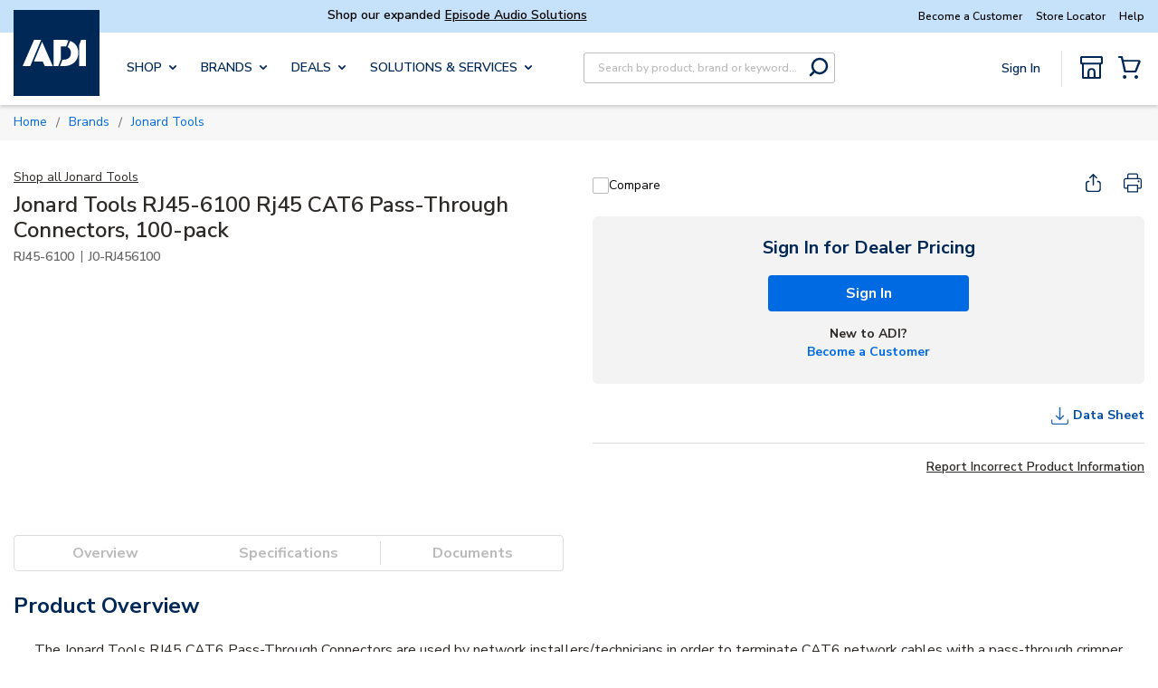

--- FILE ---
content_type: application/javascript
request_url: https://cdn.adiglobaldistribution.us/userfile-na/US/userfiles/landing_pages/touchless/assets/main.us.js?v=2
body_size: 63217
content:
/*! For license information please see main.63ec3a68.js.LICENSE.txt */ !function () { var e = { 694: function (e, t) { var n; !function () { "use strict"; var r = {}.hasOwnProperty; function a() { for (var e = [], t = 0; t < arguments.length; t++) { var n = arguments[t]; if (n) { var o = typeof n; if ("string" === o || "number" === o) e.push(n); else if (Array.isArray(n) && n.length) { var l = a.apply(null, n); l && e.push(l) } else if ("object" === o) for (var i in n) r.call(n, i) && n[i] && e.push(i) } } return e.join(" ") } e.exports ? (a.default = a, e.exports = a) : void 0 === (n = (function () { return a }).apply(t, [])) || (e.exports = n) }() }, 197: function (e, t, n) { var r = n(9).Symbol; e.exports = r }, 66: function (e, t, n) { var r = n(197), a = n(587), o = n(581), l = r ? r.toStringTag : void 0; e.exports = function (e) { return null == e ? void 0 === e ? "[object Undefined]" : "[object Null]" : l && l in Object(e) ? a(e) : o(e) } }, 821: function (e, t, n) { var r = n(50), a = /^\s+/; e.exports = function (e) { return e ? e.slice(0, r(e) + 1).replace(a, "") : e } }, 32: function (e, t, n) { var r = "object" == typeof n.g && n.g && n.g.Object === Object && n.g; e.exports = r }, 587: function (e, t, n) { var r = n(197), a = Object.prototype, o = a.hasOwnProperty, l = a.toString, i = r ? r.toStringTag : void 0; e.exports = function (e) { var t = o.call(e, i), n = e[i]; try { e[i] = void 0; var r = !0 } catch (a) { } var u = l.call(e); return r && (t ? e[i] = n : delete e[i]), u } }, 581: function (e) { var t = Object.prototype.toString; e.exports = function (e) { return t.call(e) } }, 9: function (e, t, n) { var r = n(32), a = "object" == typeof self && self && self.Object === Object && self, o = r || a || Function("return this")(); e.exports = o }, 50: function (e) { var t = /\s/; e.exports = function (e) { for (var n = e.length; n-- && t.test(e.charAt(n));); return n } }, 573: function (e, t, n) { var r = n(92), a = n(72), o = n(582), l = Math.max, i = Math.min; e.exports = function (e, t, n) { var u, s, c, f, d, p, h = 0, m = !1, $ = !1, v = !0; if ("function" != typeof e) throw TypeError("Expected a function"); function g(t) { var n = u, r = s; return u = s = void 0, h = t, f = e.apply(r, n) } function y(e) { var n = e - p; return void 0 === p || n >= t || n < 0 || $ && e - h >= c } function b() { var e, n, r = a(); if (y(r)) return _(r); d = setTimeout(b, (n = t - ((e = r) - p), $ ? i(n, c - (e - h)) : n)) } function _(e) { return d = void 0, v && u ? g(e) : (u = s = void 0, f) } function w() { var e, n = a(), r = y(n); if (u = arguments, s = this, p = n, r) { if (void 0 === d) return h = e = p, d = setTimeout(b, t), m ? g(e) : f; if ($) return clearTimeout(d), d = setTimeout(b, t), g(p) } return void 0 === d && (d = setTimeout(b, t)), f } return t = o(t) || 0, r(n) && (m = !!n.leading, c = ($ = "maxWait" in n) ? l(o(n.maxWait) || 0, t) : c, v = "trailing" in n ? !!n.trailing : v), w.cancel = function () { void 0 !== d && clearTimeout(d), h = 0, u = p = s = d = void 0 }, w.flush = function () { return void 0 === d ? f : _(a()) }, w } }, 92: function (e) { e.exports = function (e) { var t = typeof e; return null != e && ("object" == t || "function" == t) } }, 141: function (e) { e.exports = function (e) { return null != e && "object" == typeof e } }, 152: function (e, t, n) { var r = n(66), a = n(141); e.exports = function (e) { return "symbol" == typeof e || a(e) && "[object Symbol]" == r(e) } }, 72: function (e, t, n) { var r = n(9); e.exports = function () { return r.Date.now() } }, 582: function (e, t, n) { var r = n(821), a = n(92), o = n(152), l = /^[-+]0x[0-9a-f]+$/i, i = /^0b[01]+$/i, u = /^0o[0-7]+$/i, s = parseInt; e.exports = function (e) { if ("number" == typeof e) return e; if (o(e)) return NaN; if (a(e)) { var t = "function" == typeof e.valueOf ? e.valueOf() : e; e = a(t) ? t + "" : t } if ("string" != typeof e) return 0 === e ? e : +e; e = r(e); var n = i.test(e); return n || u.test(e) ? s(e.slice(2), n ? 2 : 8) : l.test(e) ? NaN : +e } }, 888: function (e, t, n) { "use strict"; var r = n(47); function a() { } function o() { } o.resetWarningCache = a, e.exports = function () { function e(e, t, n, a, o, l) { if (l !== r) { var i = Error("Calling PropTypes validators directly is not supported by the `prop-types` package. Use PropTypes.checkPropTypes() to call them. Read more at http://fb.me/use-check-prop-types"); throw i.name = "Invariant Violation", i } } function t() { return e } e.isRequired = e; var n = { array: e, bigint: e, bool: e, func: e, number: e, object: e, string: e, symbol: e, any: e, arrayOf: t, element: e, elementType: e, instanceOf: t, node: e, objectOf: t, oneOf: t, oneOfType: t, shape: t, exact: t, checkPropTypes: o, resetWarningCache: a }; return n.PropTypes = n, n } }, 7: function (e, t, n) { e.exports = n(888)() }, 47: function (e) { "use strict"; e.exports = "SECRET_DO_NOT_PASS_THIS_OR_YOU_WILL_BE_FIRED" }, 463: function (e, t, n) { "use strict"; var r = n(791), a = n(296); function o(e) { for (var t = "https://reactjs.org/docs/error-decoder.html?invariant=" + e, n = 1; n < arguments.length; n++)t += "&args[]=" + encodeURIComponent(arguments[n]); return "Minified React error #" + e + "; visit " + t + " for the full message or use the non-minified dev environment for full errors and additional helpful warnings." } var l = new Set, i = {}; function u(e, t) { s(e, t), s(e + "Capture", t) } function s(e, t) { for (i[e] = t, e = 0; e < t.length; e++)l.add(t[e]) } var c = !("undefined" == typeof window || void 0 === window.document || void 0 === window.document.createElement), f = Object.prototype.hasOwnProperty, d = /^[:A-Z_a-z\u00C0-\u00D6\u00D8-\u00F6\u00F8-\u02FF\u0370-\u037D\u037F-\u1FFF\u200C-\u200D\u2070-\u218F\u2C00-\u2FEF\u3001-\uD7FF\uF900-\uFDCF\uFDF0-\uFFFD][:A-Z_a-z\u00C0-\u00D6\u00D8-\u00F6\u00F8-\u02FF\u0370-\u037D\u037F-\u1FFF\u200C-\u200D\u2070-\u218F\u2C00-\u2FEF\u3001-\uD7FF\uF900-\uFDCF\uFDF0-\uFFFD\-.0-9\u00B7\u0300-\u036F\u203F-\u2040]*$/, p = {}, h = {}; function m(e, t, n, r, a, o, l) { this.acceptsBooleans = 2 === t || 3 === t || 4 === t, this.attributeName = r, this.attributeNamespace = a, this.mustUseProperty = n, this.propertyName = e, this.type = t, this.sanitizeURL = o, this.removeEmptyString = l } var $ = {}; "children dangerouslySetInnerHTML defaultValue defaultChecked innerHTML suppressContentEditableWarning suppressHydrationWarning style".split(" ").forEach(function (e) { $[e] = new m(e, 0, !1, e, null, !1, !1) }), [["acceptCharset", "accept-charset"], ["className", "class"], ["htmlFor", "for"], ["httpEquiv", "http-equiv"]].forEach(function (e) { var t = e[0]; $[t] = new m(t, 1, !1, e[1], null, !1, !1) }), ["contentEditable", "draggable", "spellCheck", "value"].forEach(function (e) { $[e] = new m(e, 2, !1, e.toLowerCase(), null, !1, !1) }), ["autoReverse", "externalResourcesRequired", "focusable", "preserveAlpha"].forEach(function (e) { $[e] = new m(e, 2, !1, e, null, !1, !1) }), "allowFullScreen async autoFocus autoPlay controls default defer disabled disablePictureInPicture disableRemotePlayback formNoValidate hidden loop noModule noValidate open playsInline readOnly required reversed scoped seamless itemScope".split(" ").forEach(function (e) { $[e] = new m(e, 3, !1, e.toLowerCase(), null, !1, !1) }), ["checked", "multiple", "muted", "selected"].forEach(function (e) { $[e] = new m(e, 3, !0, e, null, !1, !1) }), ["capture", "download"].forEach(function (e) { $[e] = new m(e, 4, !1, e, null, !1, !1) }), ["cols", "rows", "size", "span"].forEach(function (e) { $[e] = new m(e, 6, !1, e, null, !1, !1) }), ["rowSpan", "start"].forEach(function (e) { $[e] = new m(e, 5, !1, e.toLowerCase(), null, !1, !1) }); var v = /[\-:]([a-z])/g; function g(e) { return e[1].toUpperCase() } function y(e, t, n, r) { var a, o = $.hasOwnProperty(t) ? $[t] : null; (null !== o ? 0 !== o.type : r || !(2 < t.length) || "o" !== t[0] && "O" !== t[0] || "n" !== t[1] && "N" !== t[1]) && (function (e, t, n, r) { if (null == t || function (e, t, n, r) { if (null !== n && 0 === n.type) return !1; switch (typeof t) { case "function": case "symbol": return !0; case "boolean": return !r && (null !== n ? !n.acceptsBooleans : "data-" !== (e = e.toLowerCase().slice(0, 5)) && "aria-" !== e); default: return !1 } }(e, t, n, r)) return !0; if (r) return !1; if (null !== n) switch (n.type) { case 3: return !t; case 4: return !1 === t; case 5: return isNaN(t); case 6: return isNaN(t) || 1 > t }return !1 }(t, n, o, r) && (n = null), r || null === o ? (a = t, (!!f.call(h, a) || !f.call(p, a) && (d.test(a) ? h[a] = !0 : (p[a] = !0, !1))) && (null === n ? e.removeAttribute(t) : e.setAttribute(t, "" + n))) : o.mustUseProperty ? e[o.propertyName] = null === n ? 3 !== o.type && "" : n : (t = o.attributeName, r = o.attributeNamespace, null === n ? e.removeAttribute(t) : (n = 3 === (o = o.type) || 4 === o && !0 === n ? "" : "" + n, r ? e.setAttributeNS(r, t, n) : e.setAttribute(t, n)))) } "accent-height alignment-baseline arabic-form baseline-shift cap-height clip-path clip-rule color-interpolation color-interpolation-filters color-profile color-rendering dominant-baseline enable-background fill-opacity fill-rule flood-color flood-opacity font-family font-size font-size-adjust font-stretch font-style font-variant font-weight glyph-name glyph-orientation-horizontal glyph-orientation-vertical horiz-adv-x horiz-origin-x image-rendering letter-spacing lighting-color marker-end marker-mid marker-start overline-position overline-thickness paint-order panose-1 pointer-events rendering-intent shape-rendering stop-color stop-opacity strikethrough-position strikethrough-thickness stroke-dasharray stroke-dashoffset stroke-linecap stroke-linejoin stroke-miterlimit stroke-opacity stroke-width text-anchor text-decoration text-rendering underline-position underline-thickness unicode-bidi unicode-range units-per-em v-alphabetic v-hanging v-ideographic v-mathematical vector-effect vert-adv-y vert-origin-x vert-origin-y word-spacing writing-mode xmlns:xlink x-height".split(" ").forEach(function (e) { var t = e.replace(v, g); $[t] = new m(t, 1, !1, e, null, !1, !1) }), "xlink:actuate xlink:arcrole xlink:role xlink:show xlink:title xlink:type".split(" ").forEach(function (e) { var t = e.replace(v, g); $[t] = new m(t, 1, !1, e, "http://www.w3.org/1999/xlink", !1, !1) }), ["xml:base", "xml:lang", "xml:space"].forEach(function (e) { var t = e.replace(v, g); $[t] = new m(t, 1, !1, e, "http://www.w3.org/XML/1998/namespace", !1, !1) }), ["tabIndex", "crossOrigin"].forEach(function (e) { $[e] = new m(e, 1, !1, e.toLowerCase(), null, !1, !1) }), $.xlinkHref = new m("xlinkHref", 1, !1, "xlink:href", "http://www.w3.org/1999/xlink", !0, !1), ["src", "href", "action", "formAction"].forEach(function (e) { $[e] = new m(e, 1, !1, e.toLowerCase(), null, !0, !0) }); var b = r.__SECRET_INTERNALS_DO_NOT_USE_OR_YOU_WILL_BE_FIRED, _ = Symbol.for("react.element"), w = Symbol.for("react.portal"), k = Symbol.for("react.fragment"), S = Symbol.for("react.strict_mode"), x = Symbol.for("react.profiler"), C = Symbol.for("react.provider"), P = Symbol.for("react.context"), T = Symbol.for("react.forward_ref"), E = Symbol.for("react.suspense"), N = Symbol.for("react.suspense_list"), M = Symbol.for("react.memo"), L = Symbol.for("react.lazy"); Symbol.for("react.scope"), Symbol.for("react.debug_trace_mode"); var I = Symbol.for("react.offscreen"); Symbol.for("react.legacy_hidden"), Symbol.for("react.cache"), Symbol.for("react.tracing_marker"); var z = Symbol.iterator; function R(e) { return null === e || "object" != typeof e ? null : "function" == typeof (e = z && e[z] || e["@@iterator"]) ? e : null } var D, O = Object.assign; function F(e) { if (void 0 === D) try { throw Error() } catch (t) { var n = t.stack.trim().match(/\n( *(at )?)/); D = n && n[1] || "" } return "\n" + D + e } var j = !1; function U(e, t) { if (!e || j) return ""; j = !0; var n = Error.prepareStackTrace; Error.prepareStackTrace = void 0; try { if (t) { if (t = function () { throw Error() }, Object.defineProperty(t.prototype, "props", { set: function () { throw Error() } }), "object" == typeof Reflect && Reflect.construct) { try { Reflect.construct(t, []) } catch (r) { var a = r } Reflect.construct(e, [], t) } else { try { t.call() } catch (o) { a = o } e.call(t.prototype) } } else { try { throw Error() } catch (l) { a = l } e() } } catch (i) { if (i && a && "string" == typeof i.stack) { for (var u = i.stack.split("\n"), s = a.stack.split("\n"), c = u.length - 1, f = s.length - 1; 1 <= c && 0 <= f && u[c] !== s[f];)f--; for (; 1 <= c && 0 <= f; c--, f--)if (u[c] !== s[f]) { if (1 !== c || 1 !== f) do if (c--, 0 > --f || u[c] !== s[f]) { var d = "\n" + u[c].replace(" at new ", " at "); return e.displayName && d.includes("<anonymous>") && (d = d.replace("<anonymous>", e.displayName)), d } while (1 <= c && 0 <= f); break } } } finally { j = !1, Error.prepareStackTrace = n } return (e = e ? e.displayName || e.name : "") ? F(e) : "" } function A(e) { switch (e.tag) { case 5: return F(e.type); case 16: return F("Lazy"); case 13: return F("Suspense"); case 19: return F("SuspenseList"); case 0: case 2: case 15: return U(e.type, !1); case 11: return U(e.type.render, !1); case 1: return U(e.type, !0); default: return "" } } function B(e) { var t = e.type; switch (e.tag) { case 24: return "Cache"; case 9: return (t.displayName || "Context") + ".Consumer"; case 10: return (t._context.displayName || "Context") + ".Provider"; case 18: return "DehydratedFragment"; case 11: return e = (e = t.render).displayName || e.name || "", t.displayName || ("" !== e ? "ForwardRef(" + e + ")" : "ForwardRef"); case 7: return "Fragment"; case 5: return t; case 4: return "Portal"; case 3: return "Root"; case 6: return "Text"; case 16: return function e(t) { if (null == t) return null; if ("function" == typeof t) return t.displayName || t.name || null; if ("string" == typeof t) return t; switch (t) { case k: return "Fragment"; case w: return "Portal"; case x: return "Profiler"; case S: return "StrictMode"; case E: return "Suspense"; case N: return "SuspenseList" }if ("object" == typeof t) switch (t.$$typeof) { case P: return (t.displayName || "Context") + ".Consumer"; case C: return (t._context.displayName || "Context") + ".Provider"; case T: var n = t.render; return (t = t.displayName) || (t = "" !== (t = n.displayName || n.name || "") ? "ForwardRef(" + t + ")" : "ForwardRef"), t; case M: return null !== (n = t.displayName || null) ? n : e(t.type) || "Memo"; case L: n = t._payload, t = t._init; try { return e(t(n)) } catch (r) { } }return null }(t); case 8: return t === S ? "StrictMode" : "Mode"; case 22: return "Offscreen"; case 12: return "Profiler"; case 21: return "Scope"; case 13: return "Suspense"; case 19: return "SuspenseList"; case 25: return "TracingMarker"; case 1: case 0: case 17: case 2: case 14: case 15: if ("function" == typeof t) return t.displayName || t.name || null; if ("string" == typeof t) return t }return null } function W(e) { switch (typeof e) { case "boolean": case "number": case "string": case "undefined": case "object": return e; default: return "" } } function H(e) { var t = e.type; return (e = e.nodeName) && "input" === e.toLowerCase() && ("checkbox" === t || "radio" === t) } function V(e) { e._valueTracker || (e._valueTracker = function (e) { var t = H(e) ? "checked" : "value", n = Object.getOwnPropertyDescriptor(e.constructor.prototype, t), r = "" + e[t]; if (!e.hasOwnProperty(t) && void 0 !== n && "function" == typeof n.get && "function" == typeof n.set) { var a = n.get, o = n.set; return Object.defineProperty(e, t, { configurable: !0, get: function () { return a.call(this) }, set: function (e) { r = "" + e, o.call(this, e) } }), Object.defineProperty(e, t, { enumerable: n.enumerable }), { getValue: function () { return r }, setValue: function (e) { r = "" + e }, stopTracking: function () { e._valueTracker = null, delete e[t] } } } }(e)) } function Q(e) { if (!e) return !1; var t = e._valueTracker; if (!t) return !0; var n = t.getValue(), r = ""; return e && (r = H(e) ? e.checked ? "true" : "false" : e.value), (e = r) !== n && (t.setValue(e), !0) } function q(e) { if (void 0 === (e = e || ("undefined" != typeof document ? document : void 0))) return null; try { return e.activeElement || e.body } catch (t) { return e.body } } function K(e, t) { var n = t.checked; return O({}, t, { defaultChecked: void 0, defaultValue: void 0, value: void 0, checked: null != n ? n : e._wrapperState.initialChecked }) } function Y(e, t) { var n = null == t.defaultValue ? "" : t.defaultValue, r = null != t.checked ? t.checked : t.defaultChecked; n = W(null != t.value ? t.value : n), e._wrapperState = { initialChecked: r, initialValue: n, controlled: "checkbox" === t.type || "radio" === t.type ? null != t.checked : null != t.value } } function X(e, t) { null != (t = t.checked) && y(e, "checked", t, !1) } function G(e, t) { X(e, t); var n = W(t.value), r = t.type; if (null != n) "number" === r ? (0 === n && "" === e.value || e.value != n) && (e.value = "" + n) : e.value !== "" + n && (e.value = "" + n); else if ("submit" === r || "reset" === r) return void e.removeAttribute("value"); t.hasOwnProperty("value") ? J(e, t.type, n) : t.hasOwnProperty("defaultValue") && J(e, t.type, W(t.defaultValue)), null == t.checked && null != t.defaultChecked && (e.defaultChecked = !!t.defaultChecked) } function Z(e, t, n) { if (t.hasOwnProperty("value") || t.hasOwnProperty("defaultValue")) { var r = t.type; if (!("submit" !== r && "reset" !== r || void 0 !== t.value && null !== t.value)) return; t = "" + e._wrapperState.initialValue, n || t === e.value || (e.value = t), e.defaultValue = t } "" !== (n = e.name) && (e.name = ""), e.defaultChecked = !!e._wrapperState.initialChecked, "" !== n && (e.name = n) } function J(e, t, n) { "number" === t && q(e.ownerDocument) === e || (null == n ? e.defaultValue = "" + e._wrapperState.initialValue : e.defaultValue !== "" + n && (e.defaultValue = "" + n)) } var ee = Array.isArray; function et(e, t, n, r) { if (e = e.options, t) { t = {}; for (var a = 0; a < n.length; a++)t["$" + n[a]] = !0; for (n = 0; n < e.length; n++)a = t.hasOwnProperty("$" + e[n].value), e[n].selected !== a && (e[n].selected = a), a && r && (e[n].defaultSelected = !0) } else { for (n = "" + W(n), t = null, a = 0; a < e.length; a++) { if (e[a].value === n) return e[a].selected = !0, void (r && (e[a].defaultSelected = !0)); null !== t || e[a].disabled || (t = e[a]) } null !== t && (t.selected = !0) } } function en(e, t) { if (null != t.dangerouslySetInnerHTML) throw Error(o(91)); return O({}, t, { value: void 0, defaultValue: void 0, children: "" + e._wrapperState.initialValue }) } function er(e, t) { var n = t.value; if (null == n) { if (n = t.children, t = t.defaultValue, null != n) { if (null != t) throw Error(o(92)); if (ee(n)) { if (1 < n.length) throw Error(o(93)); n = n[0] } t = n } null == t && (t = ""), n = t } e._wrapperState = { initialValue: W(n) } } function ea(e, t) { var n = W(t.value), r = W(t.defaultValue); null != n && ((n = "" + n) !== e.value && (e.value = n), null == t.defaultValue && e.defaultValue !== n && (e.defaultValue = n)), null != r && (e.defaultValue = "" + r) } function eo(e) { var t = e.textContent; t === e._wrapperState.initialValue && "" !== t && null !== t && (e.value = t) } function el(e) { switch (e) { case "svg": return "http://www.w3.org/2000/svg"; case "math": return "http://www.w3.org/1998/Math/MathML"; default: return "http://www.w3.org/1999/xhtml" } } function ei(e, t) { return null == e || "http://www.w3.org/1999/xhtml" === e ? el(t) : "http://www.w3.org/2000/svg" === e && "foreignObject" === t ? "http://www.w3.org/1999/xhtml" : e } var eu, es, ec = (es = function (e, t) { if ("http://www.w3.org/2000/svg" !== e.namespaceURI || "innerHTML" in e) e.innerHTML = t; else { for ((eu = eu || document.createElement("div")).innerHTML = "<svg>" + t.valueOf().toString() + "</svg>", t = eu.firstChild; e.firstChild;)e.removeChild(e.firstChild); for (; t.firstChild;)e.appendChild(t.firstChild) } }, "undefined" != typeof MSApp && MSApp.execUnsafeLocalFunction ? function (e, t, n, r) { MSApp.execUnsafeLocalFunction(function () { return es(e, t) }) } : es); function ef(e, t) { if (t) { var n = e.firstChild; if (n && n === e.lastChild && 3 === n.nodeType) return void (n.nodeValue = t) } e.textContent = t } var ed = { animationIterationCount: !0, aspectRatio: !0, borderImageOutset: !0, borderImageSlice: !0, borderImageWidth: !0, boxFlex: !0, boxFlexGroup: !0, boxOrdinalGroup: !0, columnCount: !0, columns: !0, flex: !0, flexGrow: !0, flexPositive: !0, flexShrink: !0, flexNegative: !0, flexOrder: !0, gridArea: !0, gridRow: !0, gridRowEnd: !0, gridRowSpan: !0, gridRowStart: !0, gridColumn: !0, gridColumnEnd: !0, gridColumnSpan: !0, gridColumnStart: !0, fontWeight: !0, lineClamp: !0, lineHeight: !0, opacity: !0, order: !0, orphans: !0, tabSize: !0, widows: !0, zIndex: !0, zoom: !0, fillOpacity: !0, floodOpacity: !0, stopOpacity: !0, strokeDasharray: !0, strokeDashoffset: !0, strokeMiterlimit: !0, strokeOpacity: !0, strokeWidth: !0 }, ep = ["Webkit", "ms", "Moz", "O"]; function eh(e, t, n) { return null == t || "boolean" == typeof t || "" === t ? "" : n || "number" != typeof t || 0 === t || ed.hasOwnProperty(e) && ed[e] ? ("" + t).trim() : t + "px" } function em(e, t) { for (var n in e = e.style, t) if (t.hasOwnProperty(n)) { var r = 0 === n.indexOf("--"), a = eh(n, t[n], r); "float" === n && (n = "cssFloat"), r ? e.setProperty(n, a) : e[n] = a } } Object.keys(ed).forEach(function (e) { ep.forEach(function (t) { ed[t = t + e.charAt(0).toUpperCase() + e.substring(1)] = ed[e] }) }); var e$ = O({ menuitem: !0 }, { area: !0, base: !0, br: !0, col: !0, embed: !0, hr: !0, img: !0, input: !0, keygen: !0, link: !0, meta: !0, param: !0, source: !0, track: !0, wbr: !0 }); function ev(e, t) { if (t) { if (e$[e] && (null != t.children || null != t.dangerouslySetInnerHTML)) throw Error(o(137, e)); if (null != t.dangerouslySetInnerHTML) { if (null != t.children) throw Error(o(60)); if ("object" != typeof t.dangerouslySetInnerHTML || !("__html" in t.dangerouslySetInnerHTML)) throw Error(o(61)) } if (null != t.style && "object" != typeof t.style) throw Error(o(62)) } } function eg(e, t) { if (-1 === e.indexOf("-")) return "string" == typeof t.is; switch (e) { case "annotation-xml": case "color-profile": case "font-face": case "font-face-src": case "font-face-uri": case "font-face-format": case "font-face-name": case "missing-glyph": return !1; default: return !0 } } var ey = null; function eb(e) { return (e = e.target || e.srcElement || window).correspondingUseElement && (e = e.correspondingUseElement), 3 === e.nodeType ? e.parentNode : e } var e_ = null, ew = null, ek = null; function eS(e) { if (e = rz(e)) { if ("function" != typeof e_) throw Error(o(280)); var t = e.stateNode; t && (t = rR(t), e_(e.stateNode, e.type, t)) } } function ex(e) { ew ? ek ? ek.push(e) : ek = [e] : ew = e } function e0() { if (ew) { var e = ew, t = ek; if (ek = ew = null, eS(e), t) for (e = 0; e < t.length; e++)eS(t[e]) } } function eC(e, t) { return e(t) } function e8() { } var eP = !1; function e1(e, t, n) { if (eP) return e(t, n); eP = !0; try { return eC(e, t, n) } finally { eP = !1, (null !== ew || null !== ek) && (e8(), e0()) } } function eT(e, t) { var n = e.stateNode; if (null === n) return null; var r = rR(n); if (null === r) return null; n = r[t]; e: switch (t) { case "onClick": case "onClickCapture": case "onDoubleClick": case "onDoubleClickCapture": case "onMouseDown": case "onMouseDownCapture": case "onMouseMove": case "onMouseMoveCapture": case "onMouseUp": case "onMouseUpCapture": case "onMouseEnter": (r = !r.disabled) || (r = !("button" === (e = e.type) || "input" === e || "select" === e || "textarea" === e)), e = !r; break e; default: e = !1 }if (e) return null; if (n && "function" != typeof n) throw Error(o(231, t, typeof n)); return n } var e2 = !1; if (c) try { var eE = {}; Object.defineProperty(eE, "passive", { get: function () { e2 = !0 } }), window.addEventListener("test", eE, eE), window.removeEventListener("test", eE, eE) } catch (eN) { e2 = !1 } function eM(e, t, n, r, a, o, l, i, u) { var s = Array.prototype.slice.call(arguments, 3); try { t.apply(n, s) } catch (c) { this.onError(c) } } var eL = !1, eI = null, ez = !1, e6 = null, eR = { onError: function (e) { eL = !0, eI = e } }; function e3(e, t, n, r, a, o, l, i, u) { eL = !1, eI = null, eM.apply(eR, arguments) } function e4(e) { var t = e, n = e; if (e.alternate) for (; t.return;)t = t.return; else { e = t; do 0 != (4098 & (t = e).flags) && (n = t.return), e = t.return; while (e) } return 3 === t.tag ? n : null } function eD(e) { if (13 === e.tag) { var t = e.memoizedState; if (null === t && null !== (e = e.alternate) && (t = e.memoizedState), null !== t) return t.dehydrated } return null } function eO(e) { if (e4(e) !== e) throw Error(o(188)) } function e5(e) { return null !== (e = function (e) { var t = e.alternate; if (!t) { if (null === (t = e4(e))) throw Error(o(188)); return t !== e ? null : e } for (var n = e, r = t; ;) { var a = n.return; if (null === a) break; var l = a.alternate; if (null === l) { if (null !== (r = a.return)) { n = r; continue } break } if (a.child === l.child) { for (l = a.child; l;) { if (l === n) return eO(a), e; if (l === r) return eO(a), t; l = l.sibling } throw Error(o(188)) } if (n.return !== r.return) n = a, r = l; else { for (var i = !1, u = a.child; u;) { if (u === n) { i = !0, n = a, r = l; break } if (u === r) { i = !0, r = a, n = l; break } u = u.sibling } if (!i) { for (u = l.child; u;) { if (u === n) { i = !0, n = l, r = a; break } if (u === r) { i = !0, r = l, n = a; break } u = u.sibling } if (!i) throw Error(o(189)) } } if (n.alternate !== r) throw Error(o(190)) } if (3 !== n.tag) throw Error(o(188)); return n.stateNode.current === n ? e : t }(e)) ? e7(e) : null } function e7(e) { if (5 === e.tag || 6 === e.tag) return e; for (e = e.child; null !== e;) { var t = e7(e); if (null !== t) return t; e = e.sibling } return null } var eF = a.unstable_scheduleCallback, ej = a.unstable_cancelCallback, eU = a.unstable_shouldYield, eA = a.unstable_requestPaint, eB = a.unstable_now, eW = a.unstable_getCurrentPriorityLevel, eH = a.unstable_ImmediatePriority, eV = a.unstable_UserBlockingPriority, e9 = a.unstable_NormalPriority, eQ = a.unstable_LowPriority, eq = a.unstable_IdlePriority, eK = null, eY = null, eX = Math.clz32 ? Math.clz32 : function (e) { return 0 == (e >>>= 0) ? 32 : 31 - (eG(e) / eZ | 0) | 0 }, eG = Math.log, eZ = Math.LN2, eJ = 64, te = 4194304; function tt(e) { switch (e & -e) { case 1: return 1; case 2: return 2; case 4: return 4; case 8: return 8; case 16: return 16; case 32: return 32; case 64: case 128: case 256: case 512: case 1024: case 2048: case 4096: case 8192: case 16384: case 32768: case 65536: case 131072: case 262144: case 524288: case 1048576: case 2097152: return 4194240 & e; case 4194304: case 8388608: case 16777216: case 33554432: case 67108864: return 130023424 & e; case 134217728: return 134217728; case 268435456: return 268435456; case 536870912: return 536870912; case 1073741824: return 1073741824; default: return e } } function tn(e, t) { var n = e.pendingLanes; if (0 === n) return 0; var r = 0, a = e.suspendedLanes, o = e.pingedLanes, l = 268435455 & n; if (0 !== l) { var i = l & ~a; 0 !== i ? r = tt(i) : 0 != (o &= l) && (r = tt(o)) } else 0 != (l = n & ~a) ? r = tt(l) : 0 !== o && (r = tt(o)); if (0 === r) return 0; if (0 !== t && t !== r && 0 == (t & a) && ((a = r & -r) >= (o = t & -t) || 16 === a && 0 != (4194240 & o))) return t; if (0 != (4 & r) && (r |= 16 & n), 0 !== (t = e.entangledLanes)) for (e = e.entanglements, t &= r; 0 < t;)a = 1 << (n = 31 - eX(t)), r |= e[n], t &= ~a; return r } function tr(e, t) { switch (e) { case 1: case 2: case 4: return t + 250; case 8: case 16: case 32: case 64: case 128: case 256: case 512: case 1024: case 2048: case 4096: case 8192: case 16384: case 32768: case 65536: case 131072: case 262144: case 524288: case 1048576: case 2097152: return t + 5e3; default: return -1 } } function ta(e) { return 0 != (e = -1073741825 & e.pendingLanes) ? e : 1073741824 & e ? 1073741824 : 0 } function to() { var e = eJ; return 0 == (4194240 & (eJ <<= 1)) && (eJ = 64), e } function tl(e) { for (var t = [], n = 0; 31 > n; n++)t.push(e); return t } function ti(e, t, n) { e.pendingLanes |= t, 536870912 !== t && (e.suspendedLanes = 0, e.pingedLanes = 0), (e = e.eventTimes)[t = 31 - eX(t)] = n } function tu(e, t) { var n = e.entangledLanes |= t; for (e = e.entanglements; n;) { var r = 31 - eX(n), a = 1 << r; a & t | e[r] & t && (e[r] |= t), n &= ~a } } var ts = 0; function tc(e) { return 1 < (e &= -e) ? 4 < e ? 0 != (268435455 & e) ? 16 : 536870912 : 4 : 1 } var tf, td, tp, th, tm, t$ = !1, tv = [], tg = null, ty = null, tb = null, t_ = new Map, tw = new Map, tk = [], tS = "mousedown mouseup touchcancel touchend touchstart auxclick dblclick pointercancel pointerdown pointerup dragend dragstart drop compositionend compositionstart keydown keypress keyup input textInput copy cut paste click change contextmenu reset submit".split(" "); function tx(e, t) { switch (e) { case "focusin": case "focusout": tg = null; break; case "dragenter": case "dragleave": ty = null; break; case "mouseover": case "mouseout": tb = null; break; case "pointerover": case "pointerout": t_.delete(t.pointerId); break; case "gotpointercapture": case "lostpointercapture": tw.delete(t.pointerId) } } function t0(e, t, n, r, a, o) { return null === e || e.nativeEvent !== o ? (e = { blockedOn: t, domEventName: n, eventSystemFlags: r, nativeEvent: o, targetContainers: [a] }, null !== t && null !== (t = rz(t)) && td(t), e) : (e.eventSystemFlags |= r, t = e.targetContainers, null !== a && -1 === t.indexOf(a) && t.push(a), e) } function tC(e) { var t = rI(e.target); if (null !== t) { var n = e4(t); if (null !== n) { if (13 === (t = n.tag)) { if (null !== (t = eD(n))) return e.blockedOn = t, void tm(e.priority, function () { tp(n) }) } else if (3 === t && n.stateNode.current.memoizedState.isDehydrated) return void (e.blockedOn = 3 === n.tag ? n.stateNode.containerInfo : null) } } e.blockedOn = null } function t8(e) { if (null !== e.blockedOn) return !1; for (var t = e.targetContainers; 0 < t.length;) { var n = t6(e.domEventName, e.eventSystemFlags, t[0], e.nativeEvent); if (null !== n) return null !== (t = rz(n)) && td(t), e.blockedOn = n, !1; var r = new (n = e.nativeEvent).constructor(n.type, n); ey = r, n.target.dispatchEvent(r), ey = null, t.shift() } return !0 } function tP(e, t, n) { t8(e) && n.delete(t) } function t1() { t$ = !1, null !== tg && t8(tg) && (tg = null), null !== ty && t8(ty) && (ty = null), null !== tb && t8(tb) && (tb = null), t_.forEach(tP), tw.forEach(tP) } function tT(e, t) { e.blockedOn === t && (e.blockedOn = null, t$ || (t$ = !0, a.unstable_scheduleCallback(a.unstable_NormalPriority, t1))) } function t2(e) { function t(t) { return tT(t, e) } if (0 < tv.length) { tT(tv[0], e); for (var n = 1; n < tv.length; n++) { var r = tv[n]; r.blockedOn === e && (r.blockedOn = null) } } for (null !== tg && tT(tg, e), null !== ty && tT(ty, e), null !== tb && tT(tb, e), t_.forEach(t), tw.forEach(t), n = 0; n < tk.length; n++)(r = tk[n]).blockedOn === e && (r.blockedOn = null); for (; 0 < tk.length && null === (n = tk[0]).blockedOn;)tC(n), null === n.blockedOn && tk.shift() } var tE = b.ReactCurrentBatchConfig, tN = !0; function tM(e, t, n, r) { var a = ts, o = tE.transition; tE.transition = null; try { ts = 1, tI(e, t, n, r) } finally { ts = a, tE.transition = o } } function tL(e, t, n, r) { var a = ts, o = tE.transition; tE.transition = null; try { ts = 4, tI(e, t, n, r) } finally { ts = a, tE.transition = o } } function tI(e, t, n, r) { if (tN) { var a = t6(e, t, n, r); if (null === a) rs(e, t, r, tz, n), tx(e, r); else if (function (e, t, n, r, a) { switch (t) { case "focusin": return tg = t0(tg, e, t, n, r, a), !0; case "dragenter": return ty = t0(ty, e, t, n, r, a), !0; case "mouseover": return tb = t0(tb, e, t, n, r, a), !0; case "pointerover": var o = a.pointerId; return t_.set(o, t0(t_.get(o) || null, e, t, n, r, a)), !0; case "gotpointercapture": return o = a.pointerId, tw.set(o, t0(tw.get(o) || null, e, t, n, r, a)), !0 }return !1 }(a, e, t, n, r)) r.stopPropagation(); else if (tx(e, r), 4 & t && -1 < tS.indexOf(e)) { for (; null !== a;) { var o = rz(a); if (null !== o && tf(o), null === (o = t6(e, t, n, r)) && rs(e, t, r, tz, n), o === a) break; a = o } null !== a && r.stopPropagation() } else rs(e, t, r, null, n) } } var tz = null; function t6(e, t, n, r) { if (tz = null, null !== (e = rI(e = eb(r)))) { if (null === (t = e4(e))) e = null; else if (13 === (n = t.tag)) { if (null !== (e = eD(t))) return e; e = null } else if (3 === n) { if (t.stateNode.current.memoizedState.isDehydrated) return 3 === t.tag ? t.stateNode.containerInfo : null; e = null } else t !== e && (e = null) } return tz = e, null } function tR(e) { switch (e) { case "cancel": case "click": case "close": case "contextmenu": case "copy": case "cut": case "auxclick": case "dblclick": case "dragend": case "dragstart": case "drop": case "focusin": case "focusout": case "input": case "invalid": case "keydown": case "keypress": case "keyup": case "mousedown": case "mouseup": case "paste": case "pause": case "play": case "pointercancel": case "pointerdown": case "pointerup": case "ratechange": case "reset": case "resize": case "seeked": case "submit": case "touchcancel": case "touchend": case "touchstart": case "volumechange": case "change": case "selectionchange": case "textInput": case "compositionstart": case "compositionend": case "compositionupdate": case "beforeblur": case "afterblur": case "beforeinput": case "blur": case "fullscreenchange": case "focus": case "hashchange": case "popstate": case "select": case "selectstart": return 1; case "drag": case "dragenter": case "dragexit": case "dragleave": case "dragover": case "mousemove": case "mouseout": case "mouseover": case "pointermove": case "pointerout": case "pointerover": case "scroll": case "toggle": case "touchmove": case "wheel": case "mouseenter": case "mouseleave": case "pointerenter": case "pointerleave": return 4; case "message": switch (eW()) { case eH: return 1; case eV: return 4; case e9: case eQ: return 16; case eq: return 536870912; default: return 16 }default: return 16 } } var t3 = null, t4 = null, tD = null; function tO() { if (tD) return tD; var e, t, n = t4, r = n.length, a = "value" in t3 ? t3.value : t3.textContent, o = a.length; for (e = 0; e < r && n[e] === a[e]; e++); var l = r - e; for (t = 1; t <= l && n[r - t] === a[o - t]; t++); return tD = a.slice(e, 1 < t ? 1 - t : void 0) } function t5(e) { var t = e.keyCode; return "charCode" in e ? 0 === (e = e.charCode) && 13 === t && (e = 13) : e = t, 10 === e && (e = 13), 32 <= e || 13 === e ? e : 0 } function t7() { return !0 } function tF() { return !1 } function tj(e) { function t(t, n, r, a, o) { for (var l in this._reactName = t, this._targetInst = r, this.type = n, this.nativeEvent = a, this.target = o, this.currentTarget = null, e) e.hasOwnProperty(l) && (t = e[l], this[l] = t ? t(a) : a[l]); return this.isDefaultPrevented = (null != a.defaultPrevented ? a.defaultPrevented : !1 === a.returnValue) ? t7 : tF, this.isPropagationStopped = tF, this } return O(t.prototype, { preventDefault: function () { this.defaultPrevented = !0; var e = this.nativeEvent; e && (e.preventDefault ? e.preventDefault() : "unknown" != typeof e.returnValue && (e.returnValue = !1), this.isDefaultPrevented = t7) }, stopPropagation: function () { var e = this.nativeEvent; e && (e.stopPropagation ? e.stopPropagation() : "unknown" != typeof e.cancelBubble && (e.cancelBubble = !0), this.isPropagationStopped = t7) }, persist: function () { }, isPersistent: t7 }), t } var tU, tA, tB, tW = { eventPhase: 0, bubbles: 0, cancelable: 0, timeStamp: function (e) { return e.timeStamp || Date.now() }, defaultPrevented: 0, isTrusted: 0 }, tH = tj(tW), tV = O({}, tW, { view: 0, detail: 0 }), t9 = tj(tV), tQ = O({}, tV, { screenX: 0, screenY: 0, clientX: 0, clientY: 0, pageX: 0, pageY: 0, ctrlKey: 0, shiftKey: 0, altKey: 0, metaKey: 0, getModifierState: na, button: 0, buttons: 0, relatedTarget: function (e) { return void 0 === e.relatedTarget ? e.fromElement === e.srcElement ? e.toElement : e.fromElement : e.relatedTarget }, movementX: function (e) { return "movementX" in e ? e.movementX : (e !== tB && (tB && "mousemove" === e.type ? (tU = e.screenX - tB.screenX, tA = e.screenY - tB.screenY) : tA = tU = 0, tB = e), tU) }, movementY: function (e) { return "movementY" in e ? e.movementY : tA } }), tq = tj(tQ), tK = tj(O({}, tQ, { dataTransfer: 0 })), tY = tj(O({}, tV, { relatedTarget: 0 })), tX = tj(O({}, tW, { animationName: 0, elapsedTime: 0, pseudoElement: 0 })), tG = O({}, tW, { clipboardData: function (e) { return "clipboardData" in e ? e.clipboardData : window.clipboardData } }), tZ = tj(tG), tJ = tj(O({}, tW, { data: 0 })), ne = { Esc: "Escape", Spacebar: " ", Left: "ArrowLeft", Up: "ArrowUp", Right: "ArrowRight", Down: "ArrowDown", Del: "Delete", Win: "OS", Menu: "ContextMenu", Apps: "ContextMenu", Scroll: "ScrollLock", MozPrintableKey: "Unidentified" }, nt = { 8: "Backspace", 9: "Tab", 12: "Clear", 13: "Enter", 16: "Shift", 17: "Control", 18: "Alt", 19: "Pause", 20: "CapsLock", 27: "Escape", 32: " ", 33: "PageUp", 34: "PageDown", 35: "End", 36: "Home", 37: "ArrowLeft", 38: "ArrowUp", 39: "ArrowRight", 40: "ArrowDown", 45: "Insert", 46: "Delete", 112: "F1", 113: "F2", 114: "F3", 115: "F4", 116: "F5", 117: "F6", 118: "F7", 119: "F8", 120: "F9", 121: "F10", 122: "F11", 123: "F12", 144: "NumLock", 145: "ScrollLock", 224: "Meta" }, nn = { Alt: "altKey", Control: "ctrlKey", Meta: "metaKey", Shift: "shiftKey" }; function nr(e) { var t = this.nativeEvent; return t.getModifierState ? t.getModifierState(e) : !!(e = nn[e]) && !!t[e] } function na() { return nr } var no = O({}, tV, { key: function (e) { if (e.key) { var t = ne[e.key] || e.key; if ("Unidentified" !== t) return t } return "keypress" === e.type ? 13 === (e = t5(e)) ? "Enter" : String.fromCharCode(e) : "keydown" === e.type || "keyup" === e.type ? nt[e.keyCode] || "Unidentified" : "" }, code: 0, location: 0, ctrlKey: 0, shiftKey: 0, altKey: 0, metaKey: 0, repeat: 0, locale: 0, getModifierState: na, charCode: function (e) { return "keypress" === e.type ? t5(e) : 0 }, keyCode: function (e) { return "keydown" === e.type || "keyup" === e.type ? e.keyCode : 0 }, which: function (e) { return "keypress" === e.type ? t5(e) : "keydown" === e.type || "keyup" === e.type ? e.keyCode : 0 } }), nl = tj(no), ni = tj(O({}, tQ, { pointerId: 0, width: 0, height: 0, pressure: 0, tangentialPressure: 0, tiltX: 0, tiltY: 0, twist: 0, pointerType: 0, isPrimary: 0 })), nu = tj(O({}, tV, { touches: 0, targetTouches: 0, changedTouches: 0, altKey: 0, metaKey: 0, ctrlKey: 0, shiftKey: 0, getModifierState: na })), ns = tj(O({}, tW, { propertyName: 0, elapsedTime: 0, pseudoElement: 0 })), nc = O({}, tQ, { deltaX: function (e) { return "deltaX" in e ? e.deltaX : "wheelDeltaX" in e ? -e.wheelDeltaX : 0 }, deltaY: function (e) { return "deltaY" in e ? e.deltaY : "wheelDeltaY" in e ? -e.wheelDeltaY : "wheelDelta" in e ? -e.wheelDelta : 0 }, deltaZ: 0, deltaMode: 0 }), nf = tj(nc), nd = [9, 13, 27, 32], np = c && "CompositionEvent" in window, nh = null; c && "documentMode" in document && (nh = document.documentMode); var nm = c && "TextEvent" in window && !nh, n$ = c && (!np || nh && 8 < nh && 11 >= nh), nv = !1; function ng(e, t) { switch (e) { case "keyup": return -1 !== nd.indexOf(t.keyCode); case "keydown": return 229 !== t.keyCode; case "keypress": case "mousedown": case "focusout": return !0; default: return !1 } } function ny(e) { return "object" == typeof (e = e.detail) && "data" in e ? e.data : null } var nb = !1, n_ = { color: !0, date: !0, datetime: !0, "datetime-local": !0, email: !0, month: !0, number: !0, password: !0, range: !0, search: !0, tel: !0, text: !0, time: !0, url: !0, week: !0 }; function nw(e) { var t = e && e.nodeName && e.nodeName.toLowerCase(); return "input" === t ? !!n_[e.type] : "textarea" === t } function nk(e, t, n, r) { ex(r), 0 < (t = rf(t, "onChange")).length && (n = new tH("onChange", "change", null, n, r), e.push({ event: n, listeners: t })) } var nS = null, nx = null; function n0(e) { rr(e, 0) } function nC(e) { if (Q(r6(e))) return e } function n8(e, t) { if ("change" === e) return t } var nP = !1; if (c) { if (c) { var n1 = "oninput" in document; if (!n1) { var nT = document.createElement("div"); nT.setAttribute("oninput", "return;"), n1 = "function" == typeof nT.oninput } oX = n1 } else oX = !1; nP = oX && (!document.documentMode || 9 < document.documentMode) } function n2() { nS && (nS.detachEvent("onpropertychange", nE), nx = nS = null) } function nE(e) { if ("value" === e.propertyName && nC(nx)) { var t = []; nk(t, nx, e, eb(e)), e1(n0, t) } } function nN(e, t, n) { "focusin" === e ? (n2(), nx = n, (nS = t).attachEvent("onpropertychange", nE)) : "focusout" === e && n2() } function nM(e) { if ("selectionchange" === e || "keyup" === e || "keydown" === e) return nC(nx) } function nL(e, t) { if ("click" === e) return nC(t) } function nI(e, t) { if ("input" === e || "change" === e) return nC(t) } var nz = "function" == typeof Object.is ? Object.is : function (e, t) { return e === t && (0 !== e || 1 / e == 1 / t) || e != e && t != t }; function n6(e, t) { if (nz(e, t)) return !0; if ("object" != typeof e || null === e || "object" != typeof t || null === t) return !1; var n = Object.keys(e), r = Object.keys(t); if (n.length !== r.length) return !1; for (r = 0; r < n.length; r++) { var a = n[r]; if (!f.call(t, a) || !nz(e[a], t[a])) return !1 } return !0 } function nR(e) { for (; e && e.firstChild;)e = e.firstChild; return e } function n3(e, t) { var n, r = nR(e); for (e = 0; r;) { if (3 === r.nodeType) { if (n = e + r.textContent.length, e <= t && n >= t) return { node: r, offset: t - e }; e = n } e: { for (; r;) { if (r.nextSibling) { r = r.nextSibling; break e } r = r.parentNode } r = void 0 } r = nR(r) } } function n4() { for (var e = window, t = q(); t instanceof e.HTMLIFrameElement;) { try { var n = "string" == typeof t.contentWindow.location.href } catch (r) { n = !1 } if (!n) break; t = q((e = t.contentWindow).document) } return t } function nD(e) { var t = e && e.nodeName && e.nodeName.toLowerCase(); return t && ("input" === t && ("text" === e.type || "search" === e.type || "tel" === e.type || "url" === e.type || "password" === e.type) || "textarea" === t || "true" === e.contentEditable) } var nO = c && "documentMode" in document && 11 >= document.documentMode, n5 = null, n7 = null, nF = null, nj = !1; function nU(e, t, n) { var r = n.window === n ? n.document : 9 === n.nodeType ? n : n.ownerDocument; nj || null == n5 || n5 !== q(r) || (r = "selectionStart" in (r = n5) && nD(r) ? { start: r.selectionStart, end: r.selectionEnd } : { anchorNode: (r = (r.ownerDocument && r.ownerDocument.defaultView || window).getSelection()).anchorNode, anchorOffset: r.anchorOffset, focusNode: r.focusNode, focusOffset: r.focusOffset }, nF && n6(nF, r) || (nF = r, 0 < (r = rf(n7, "onSelect")).length && (t = new tH("onSelect", "select", null, t, n), e.push({ event: t, listeners: r }), t.target = n5))) } function nA(e, t) { var n = {}; return n[e.toLowerCase()] = t.toLowerCase(), n["Webkit" + e] = "webkit" + t, n["Moz" + e] = "moz" + t, n } var nB = { animationend: nA("Animation", "AnimationEnd"), animationiteration: nA("Animation", "AnimationIteration"), animationstart: nA("Animation", "AnimationStart"), transitionend: nA("Transition", "TransitionEnd") }, nW = {}, nH = {}; function nV(e) { if (nW[e]) return nW[e]; if (!nB[e]) return e; var t, n = nB[e]; for (t in n) if (n.hasOwnProperty(t) && t in nH) return nW[e] = n[t]; return e } c && (nH = document.createElement("div").style, "AnimationEvent" in window || (delete nB.animationend.animation, delete nB.animationiteration.animation, delete nB.animationstart.animation), "TransitionEvent" in window || delete nB.transitionend.transition); var n9 = nV("animationend"), nQ = nV("animationiteration"), nq = nV("animationstart"), nK = nV("transitionend"), nY = new Map, nX = "abort auxClick cancel canPlay canPlayThrough click close contextMenu copy cut drag dragEnd dragEnter dragExit dragLeave dragOver dragStart drop durationChange emptied encrypted ended error gotPointerCapture input invalid keyDown keyPress keyUp load loadedData loadedMetadata loadStart lostPointerCapture mouseDown mouseMove mouseOut mouseOver mouseUp paste pause play playing pointerCancel pointerDown pointerMove pointerOut pointerOver pointerUp progress rateChange reset resize seeked seeking stalled submit suspend timeUpdate touchCancel touchEnd touchStart volumeChange scroll toggle touchMove waiting wheel".split(" "); function nG(e, t) { nY.set(e, t), u(t, [e]) } for (var nZ = 0; nZ < nX.length; nZ++) { var nJ = nX[nZ]; nG(nJ.toLowerCase(), "on" + (nJ[0].toUpperCase() + nJ.slice(1))) } nG(n9, "onAnimationEnd"), nG(nQ, "onAnimationIteration"), nG(nq, "onAnimationStart"), nG("dblclick", "onDoubleClick"), nG("focusin", "onFocus"), nG("focusout", "onBlur"), nG(nK, "onTransitionEnd"), s("onMouseEnter", ["mouseout", "mouseover"]), s("onMouseLeave", ["mouseout", "mouseover"]), s("onPointerEnter", ["pointerout", "pointerover"]), s("onPointerLeave", ["pointerout", "pointerover"]), u("onChange", "change click focusin focusout input keydown keyup selectionchange".split(" ")), u("onSelect", "focusout contextmenu dragend focusin keydown keyup mousedown mouseup selectionchange".split(" ")), u("onBeforeInput", ["compositionend", "keypress", "textInput", "paste"]), u("onCompositionEnd", "compositionend focusout keydown keypress keyup mousedown".split(" ")), u("onCompositionStart", "compositionstart focusout keydown keypress keyup mousedown".split(" ")), u("onCompositionUpdate", "compositionupdate focusout keydown keypress keyup mousedown".split(" ")); var re = "abort canplay canplaythrough durationchange emptied encrypted ended error loadeddata loadedmetadata loadstart pause play playing progress ratechange resize seeked seeking stalled suspend timeupdate volumechange waiting".split(" "), rt = new Set("cancel close invalid load scroll toggle".split(" ").concat(re)); function rn(e, t, n) { var r = e.type || "unknown-event"; e.currentTarget = n, function (e, t, n, r, a, l, i, u, s) { if (e3.apply(this, arguments), eL) { if (!eL) throw Error(o(198)); var c = eI; eL = !1, eI = null, ez || (ez = !0, e6 = c) } }(r, t, void 0, e), e.currentTarget = null } function rr(e, t) { t = 0 != (4 & t); for (var n = 0; n < e.length; n++) { var r = e[n], a = r.event; r = r.listeners; e: { var o = void 0; if (t) for (var l = r.length - 1; 0 <= l; l--) { var i = r[l], u = i.instance, s = i.currentTarget; if (i = i.listener, u !== o && a.isPropagationStopped()) break e; rn(a, i, s), o = u } else for (l = 0; l < r.length; l++) { if (u = (i = r[l]).instance, s = i.currentTarget, i = i.listener, u !== o && a.isPropagationStopped()) break e; rn(a, i, s), o = u } } } if (ez) throw e = e6, ez = !1, e6 = null, e } function ra(e, t) { var n = t[rN]; void 0 === n && (n = t[rN] = new Set); var r = e + "__bubble"; n.has(r) || (ru(t, e, 2, !1), n.add(r)) } function ro(e, t, n) { var r = 0; t && (r |= 4), ru(n, e, r, t) } var rl = "_reactListening" + Math.random().toString(36).slice(2); function ri(e) { if (!e[rl]) { e[rl] = !0, l.forEach(function (t) { "selectionchange" !== t && (rt.has(t) || ro(t, !1, e), ro(t, !0, e)) }); var t = 9 === e.nodeType ? e : e.ownerDocument; null === t || t[rl] || (t[rl] = !0, ro("selectionchange", !1, t)) } } function ru(e, t, n, r) { switch (tR(t)) { case 1: var a = tM; break; case 4: a = tL; break; default: a = tI }n = a.bind(null, t, n, e), a = void 0, e2 && ("touchstart" === t || "touchmove" === t || "wheel" === t) && (a = !0), r ? void 0 !== a ? e.addEventListener(t, n, { capture: !0, passive: a }) : e.addEventListener(t, n, !0) : void 0 !== a ? e.addEventListener(t, n, { passive: a }) : e.addEventListener(t, n, !1) } function rs(e, t, n, r, a) { var o = r; if (0 == (1 & t) && 0 == (2 & t) && null !== r) e: for (; ;) { if (null === r) return; var l = r.tag; if (3 === l || 4 === l) { var i = r.stateNode.containerInfo; if (i === a || 8 === i.nodeType && i.parentNode === a) break; if (4 === l) for (l = r.return; null !== l;) { var u = l.tag; if ((3 === u || 4 === u) && ((u = l.stateNode.containerInfo) === a || 8 === u.nodeType && u.parentNode === a)) return; l = l.return } for (; null !== i;) { if (null === (l = rI(i))) return; if (5 === (u = l.tag) || 6 === u) { r = o = l; continue e } i = i.parentNode } } r = r.return } e1(function () { var r = o, a = eb(n), l = []; e: { var i = nY.get(e); if (void 0 !== i) { var u = tH, s = e; switch (e) { case "keypress": if (0 === t5(n)) break e; case "keydown": case "keyup": u = nl; break; case "focusin": s = "focus", u = tY; break; case "focusout": s = "blur", u = tY; break; case "beforeblur": case "afterblur": u = tY; break; case "click": if (2 === n.button) break e; case "auxclick": case "dblclick": case "mousedown": case "mousemove": case "mouseup": case "mouseout": case "mouseover": case "contextmenu": u = tq; break; case "drag": case "dragend": case "dragenter": case "dragexit": case "dragleave": case "dragover": case "dragstart": case "drop": u = tK; break; case "touchcancel": case "touchend": case "touchmove": case "touchstart": u = nu; break; case n9: case nQ: case nq: u = tX; break; case nK: u = ns; break; case "scroll": u = t9; break; case "wheel": u = nf; break; case "copy": case "cut": case "paste": u = tZ; break; case "gotpointercapture": case "lostpointercapture": case "pointercancel": case "pointerdown": case "pointermove": case "pointerout": case "pointerover": case "pointerup": u = ni }var c = 0 != (4 & t), f = !c && "scroll" === e, d = c ? null !== i ? i + "Capture" : null : i; c = []; for (var p, h = r; null !== h;) { var m = (p = h).stateNode; if (5 === p.tag && null !== m && (p = m, null !== d && null != (m = eT(h, d)) && c.push(rc(h, m, p))), f) break; h = h.return } 0 < c.length && (i = new u(i, s, null, n, a), l.push({ event: i, listeners: c })) } } if (0 == (7 & t)) { if (u = "mouseout" === e || "pointerout" === e, (!(i = "mouseover" === e || "pointerover" === e) || n === ey || !(s = n.relatedTarget || n.fromElement) || !rI(s) && !s[rE]) && (u || i) && (i = a.window === a ? a : (i = a.ownerDocument) ? i.defaultView || i.parentWindow : window, u ? (u = r, null !== (s = (s = n.relatedTarget || n.toElement) ? rI(s) : null) && (s !== (f = e4(s)) || 5 !== s.tag && 6 !== s.tag) && (s = null)) : (u = null, s = r), u !== s)) { if (c = tq, m = "onMouseLeave", d = "onMouseEnter", h = "mouse", "pointerout" !== e && "pointerover" !== e || (c = ni, m = "onPointerLeave", d = "onPointerEnter", h = "pointer"), f = null == u ? i : r6(u), p = null == s ? i : r6(s), (i = new c(m, h + "leave", u, n, a)).target = f, i.relatedTarget = p, m = null, rI(a) === r && ((c = new c(d, h + "enter", s, n, a)).target = p, c.relatedTarget = f, m = c), f = m, u && s) e: { for (d = s, h = 0, p = c = u; p; p = rd(p))h++; for (p = 0, m = d; m; m = rd(m))p++; for (; 0 < h - p;)c = rd(c), h--; for (; 0 < p - h;)d = rd(d), p--; for (; h--;) { if (c === d || null !== d && c === d.alternate) break e; c = rd(c), d = rd(d) } c = null } else c = null; null !== u && rp(l, i, u, c, !1), null !== s && null !== f && rp(l, f, s, c, !0) } if ("select" === (u = (i = r ? r6(r) : window).nodeName && i.nodeName.toLowerCase()) || "input" === u && "file" === i.type) var $, v = n8; else if (nw(i)) { if (nP) v = nI; else { v = nM; var g = nN } } else (u = i.nodeName) && "input" === u.toLowerCase() && ("checkbox" === i.type || "radio" === i.type) && (v = nL); switch (v && (v = v(e, r)) ? nk(l, v, n, a) : (g && g(e, i, r), "focusout" === e && (g = i._wrapperState) && g.controlled && "number" === i.type && J(i, "number", i.value)), g = r ? r6(r) : window, e) { case "focusin": (nw(g) || "true" === g.contentEditable) && (n5 = g, n7 = r, nF = null); break; case "focusout": nF = n7 = n5 = null; break; case "mousedown": nj = !0; break; case "contextmenu": case "mouseup": case "dragend": nj = !1, nU(l, n, a); break; case "selectionchange": if (nO) break; case "keydown": case "keyup": nU(l, n, a) }if (np) e: { switch (e) { case "compositionstart": var y = "onCompositionStart"; break e; case "compositionend": y = "onCompositionEnd"; break e; case "compositionupdate": y = "onCompositionUpdate"; break e }y = void 0 } else nb ? ng(e, n) && (y = "onCompositionEnd") : "keydown" === e && 229 === n.keyCode && (y = "onCompositionStart"); y && (n$ && "ko" !== n.locale && (nb || "onCompositionStart" !== y ? "onCompositionEnd" === y && nb && ($ = tO()) : (t4 = "value" in (t3 = a) ? t3.value : t3.textContent, nb = !0)), 0 < (g = rf(r, y)).length && (y = new tJ(y, e, null, n, a), l.push({ event: y, listeners: g }), ($ || null !== ($ = ny(n))) && (y.data = $))), ($ = nm ? function (e, t) { switch (e) { case "compositionend": return ny(t); case "keypress": return 32 !== t.which ? null : (nv = !0, " "); case "textInput": return " " === (e = t.data) && nv ? null : e; default: return null } }(e, n) : function (e, t) { if (nb) return "compositionend" === e || !np && ng(e, t) ? (e = tO(), tD = t4 = t3 = null, nb = !1, e) : null; switch (e) { case "paste": default: return null; case "keypress": if (!(t.ctrlKey || t.altKey || t.metaKey) || t.ctrlKey && t.altKey) { if (t.char && 1 < t.char.length) return t.char; if (t.which) return String.fromCharCode(t.which) } return null; case "compositionend": return n$ && "ko" !== t.locale ? null : t.data } }(e, n)) && 0 < (r = rf(r, "onBeforeInput")).length && (a = new tJ("onBeforeInput", "beforeinput", null, n, a), l.push({ event: a, listeners: r }), a.data = $) } rr(l, t) }) } function rc(e, t, n) { return { instance: e, listener: t, currentTarget: n } } function rf(e, t) { for (var n = t + "Capture", r = []; null !== e;) { var a = e, o = a.stateNode; 5 === a.tag && null !== o && (a = o, null != (o = eT(e, n)) && r.unshift(rc(e, o, a)), null != (o = eT(e, t)) && r.push(rc(e, o, a))), e = e.return } return r } function rd(e) { if (null === e) return null; do e = e.return; while (e && 5 !== e.tag); return e || null } function rp(e, t, n, r, a) { for (var o = t._reactName, l = []; null !== n && n !== r;) { var i = n, u = i.alternate, s = i.stateNode; if (null !== u && u === r) break; 5 === i.tag && null !== s && (i = s, a ? null != (u = eT(n, o)) && l.unshift(rc(n, u, i)) : a || null != (u = eT(n, o)) && l.push(rc(n, u, i))), n = n.return } 0 !== l.length && e.push({ event: t, listeners: l }) } var rh = /\r\n?/g, rm = /\u0000|\uFFFD/g; function r$(e) { return ("string" == typeof e ? e : "" + e).replace(rh, "\n").replace(rm, "") } function rv(e, t, n) { if (t = r$(t), r$(e) !== t && n) throw Error(o(425)) } function rg() { } var ry = null, rb = null; function r_(e, t) { return "textarea" === e || "noscript" === e || "string" == typeof t.children || "number" == typeof t.children || "object" == typeof t.dangerouslySetInnerHTML && null !== t.dangerouslySetInnerHTML && null != t.dangerouslySetInnerHTML.__html } var rw = "function" == typeof setTimeout ? setTimeout : void 0, rk = "function" == typeof clearTimeout ? clearTimeout : void 0, rS = "function" == typeof Promise ? Promise : void 0, rx = "function" == typeof queueMicrotask ? queueMicrotask : void 0 !== rS ? function (e) { return rS.resolve(null).then(e).catch(r0) } : rw; function r0(e) { setTimeout(function () { throw e }) } function rC(e, t) { var n = t, r = 0; do { var a = n.nextSibling; if (e.removeChild(n), a && 8 === a.nodeType) { if ("/$" === (n = a.data)) { if (0 === r) return e.removeChild(a), void t2(t); r-- } else "$" !== n && "$?" !== n && "$!" !== n || r++ } n = a } while (n); t2(t) } function r8(e) { for (; null != e; e = e.nextSibling) { var t = e.nodeType; if (1 === t || 3 === t) break; if (8 === t) { if ("$" === (t = e.data) || "$!" === t || "$?" === t) break; if ("/$" === t) return null } } return e } function rP(e) { e = e.previousSibling; for (var t = 0; e;) { if (8 === e.nodeType) { var n = e.data; if ("$" === n || "$!" === n || "$?" === n) { if (0 === t) return e; t-- } else "/$" === n && t++ } e = e.previousSibling } return null } var r1 = Math.random().toString(36).slice(2), rT = "__reactFiber$" + r1, r2 = "__reactProps$" + r1, rE = "__reactContainer$" + r1, rN = "__reactEvents$" + r1, rM = "__reactListeners$" + r1, rL = "__reactHandles$" + r1; function rI(e) { var t = e[rT]; if (t) return t; for (var n = e.parentNode; n;) { if (t = n[rE] || n[rT]) { if (n = t.alternate, null !== t.child || null !== n && null !== n.child) for (e = rP(e); null !== e;) { if (n = e[rT]) return n; e = rP(e) } return t } n = (e = n).parentNode } return null } function rz(e) { return (e = e[rT] || e[rE]) && (5 === e.tag || 6 === e.tag || 13 === e.tag || 3 === e.tag) ? e : null } function r6(e) { if (5 === e.tag || 6 === e.tag) return e.stateNode; throw Error(o(33)) } function rR(e) { return e[r2] || null } var r3 = [], r4 = -1; function rD(e) { return { current: e } } function rO(e) { 0 > r4 || (e.current = r3[r4], r3[r4] = null, r4--) } function r5(e, t) { r3[++r4] = e.current, e.current = t } var r7 = {}, rF = rD(r7), rj = rD(!1), rU = r7; function rA(e, t) { var n = e.type.contextTypes; if (!n) return r7; var r = e.stateNode; if (r && r.__reactInternalMemoizedUnmaskedChildContext === t) return r.__reactInternalMemoizedMaskedChildContext; var a, o = {}; for (a in n) o[a] = t[a]; return r && ((e = e.stateNode).__reactInternalMemoizedUnmaskedChildContext = t, e.__reactInternalMemoizedMaskedChildContext = o), o } function rB(e) { return null !== (e = e.childContextTypes) && void 0 !== e } function rW() { rO(rj), rO(rF) } function rH(e, t, n) { if (rF.current !== r7) throw Error(o(168)); r5(rF, t), r5(rj, n) } function rV(e, t, n) { var r = e.stateNode; if (t = t.childContextTypes, "function" != typeof r.getChildContext) return n; for (var a in r = r.getChildContext()) if (!(a in t)) throw Error(o(108, B(e) || "Unknown", a)); return O({}, n, r) } function r9(e) { return e = (e = e.stateNode) && e.__reactInternalMemoizedMergedChildContext || r7, rU = rF.current, r5(rF, e), r5(rj, rj.current), !0 } function rQ(e, t, n) { var r = e.stateNode; if (!r) throw Error(o(169)); n ? (e = rV(e, t, rU), r.__reactInternalMemoizedMergedChildContext = e, rO(rj), rO(rF), r5(rF, e)) : rO(rj), r5(rj, n) } var rq = null, rK = !1, rY = !1; function rX(e) { null === rq ? rq = [e] : rq.push(e) } function rG() { if (!rY && null !== rq) { rY = !0; var e = 0, t = ts; try { var n = rq; for (ts = 1; e < n.length; e++) { var r = n[e]; do r = r(!0); while (null !== r) } rq = null, rK = !1 } catch (a) { throw null !== rq && (rq = rq.slice(e + 1)), eF(eH, rG), a } finally { ts = t, rY = !1 } } return null } var rZ = b.ReactCurrentBatchConfig; function rJ(e, t) { if (e && e.defaultProps) for (var n in t = O({}, t), e = e.defaultProps) void 0 === t[n] && (t[n] = e[n]); return t } var ae = rD(null), at = null, an = null, ar = null; function aa() { ar = an = at = null } function ao(e) { var t = ae.current; rO(ae), e._currentValue = t } function al(e, t, n) { for (; null !== e;) { var r = e.alternate; if ((e.childLanes & t) !== t ? (e.childLanes |= t, null !== r && (r.childLanes |= t)) : null !== r && (r.childLanes & t) !== t && (r.childLanes |= t), e === n) break; e = e.return } } function ai(e, t) { at = e, ar = an = null, null !== (e = e.dependencies) && null !== e.firstContext && (0 != (e.lanes & t) && (lc = !0), e.firstContext = null) } function au(e) { var t = e._currentValue; if (ar !== e) { if (e = { context: e, memoizedValue: t, next: null }, null === an) { if (null === at) throw Error(o(308)); an = e, at.dependencies = { lanes: 0, firstContext: e } } else an = an.next = e } return t } var as = null, ac = !1; function af(e) { e.updateQueue = { baseState: e.memoizedState, firstBaseUpdate: null, lastBaseUpdate: null, shared: { pending: null, interleaved: null, lanes: 0 }, effects: null } } function ad(e, t) { e = e.updateQueue, t.updateQueue === e && (t.updateQueue = { baseState: e.baseState, firstBaseUpdate: e.firstBaseUpdate, lastBaseUpdate: e.lastBaseUpdate, shared: e.shared, effects: e.effects }) } function ap(e, t) { return { eventTime: e, lane: t, tag: 0, payload: null, callback: null, next: null } } function ah(e, t) { var n = e.updateQueue; null !== n && (n = n.shared, iP(e) ? (null === (e = n.interleaved) ? (t.next = t, null === as ? as = [n] : as.push(n)) : (t.next = e.next, e.next = t), n.interleaved = t) : (null === (e = n.pending) ? t.next = t : (t.next = e.next, e.next = t), n.pending = t)) } function am(e, t, n) { if (null !== (t = t.updateQueue) && (t = t.shared, 0 != (4194240 & n))) { var r = t.lanes; n |= r &= e.pendingLanes, t.lanes = n, tu(e, n) } } function a$(e, t) { var n = e.updateQueue, r = e.alternate; if (null !== r && n === (r = r.updateQueue)) { var a = null, o = null; if (null !== (n = n.firstBaseUpdate)) { do { var l = { eventTime: n.eventTime, lane: n.lane, tag: n.tag, payload: n.payload, callback: n.callback, next: null }; null === o ? a = o = l : o = o.next = l, n = n.next } while (null !== n); null === o ? a = o = t : o = o.next = t } else a = o = t; return n = { baseState: r.baseState, firstBaseUpdate: a, lastBaseUpdate: o, shared: r.shared, effects: r.effects }, void (e.updateQueue = n) } null === (e = n.lastBaseUpdate) ? n.firstBaseUpdate = t : e.next = t, n.lastBaseUpdate = t } function av(e, t, n, r) { var a = e.updateQueue; ac = !1; var o = a.firstBaseUpdate, l = a.lastBaseUpdate, i = a.shared.pending; if (null !== i) { a.shared.pending = null; var u = i, s = u.next; u.next = null, null === l ? o = s : l.next = s, l = u; var c = e.alternate; null !== c && (i = (c = c.updateQueue).lastBaseUpdate) !== l && (null === i ? c.firstBaseUpdate = s : i.next = s, c.lastBaseUpdate = u) } if (null !== o) { var f = a.baseState; for (l = 0, c = s = u = null, i = o; ;) { var d = i.lane, p = i.eventTime; if ((r & d) === d) { null !== c && (c = c.next = { eventTime: p, lane: 0, tag: i.tag, payload: i.payload, callback: i.callback, next: null }); e: { var h = e, m = i; switch (d = t, p = n, m.tag) { case 1: if ("function" == typeof (h = m.payload)) { f = h.call(p, f, d); break e } f = h; break e; case 3: h.flags = -65537 & h.flags | 128; case 0: if (null === (d = "function" == typeof (h = m.payload) ? h.call(p, f, d) : h) || void 0 === d) break e; f = O({}, f, d); break e; case 2: ac = !0 } } null !== i.callback && 0 !== i.lane && (e.flags |= 64, null === (d = a.effects) ? a.effects = [i] : d.push(i)) } else p = { eventTime: p, lane: d, tag: i.tag, payload: i.payload, callback: i.callback, next: null }, null === c ? (s = c = p, u = f) : c = c.next = p, l |= d; if (null === (i = i.next)) { if (null === (i = a.shared.pending)) break; i = (d = i).next, d.next = null, a.lastBaseUpdate = d, a.shared.pending = null } } if (null === c && (u = f), a.baseState = u, a.firstBaseUpdate = s, a.lastBaseUpdate = c, null !== (t = a.shared.interleaved)) { a = t; do l |= a.lane, a = a.next; while (a !== t) } else null === o && (a.shared.lanes = 0); il |= l, e.lanes = l, e.memoizedState = f } } function ag(e, t, n) { if (e = t.effects, t.effects = null, null !== e) for (t = 0; t < e.length; t++) { var r = e[t], a = r.callback; if (null !== a) { if (r.callback = null, r = n, "function" != typeof a) throw Error(o(191, a)); a.call(r) } } } var ay = (new r.Component).refs; function ab(e, t, n, r) { n = null === (n = n(r, t = e.memoizedState)) || void 0 === n ? t : O({}, t, n), e.memoizedState = n, 0 === e.lanes && (e.updateQueue.baseState = n) } var a_ = { isMounted: function (e) { return !!(e = e._reactInternals) && e4(e) === e }, enqueueSetState: function (e, t, n) { e = e._reactInternals; var r = ix(), a = i0(e), o = ap(r, a); o.payload = t, null != n && (o.callback = n), ah(e, o), null !== (t = iC(e, a, r)) && am(t, e, a) }, enqueueReplaceState: function (e, t, n) { e = e._reactInternals; var r = ix(), a = i0(e), o = ap(r, a); o.tag = 1, o.payload = t, null != n && (o.callback = n), ah(e, o), null !== (t = iC(e, a, r)) && am(t, e, a) }, enqueueForceUpdate: function (e, t) { e = e._reactInternals; var n = ix(), r = i0(e), a = ap(n, r); a.tag = 2, null != t && (a.callback = t), ah(e, a), null !== (t = iC(e, r, n)) && am(t, e, r) } }; function aw(e, t, n, r, a, o, l) { return "function" == typeof (e = e.stateNode).shouldComponentUpdate ? e.shouldComponentUpdate(r, o, l) : !(t.prototype && t.prototype.isPureReactComponent && n6(n, r) && n6(a, o)) } function ak(e, t, n) { var r = !1, a = r7, o = t.contextType; return "object" == typeof o && null !== o ? o = au(o) : (a = rB(t) ? rU : rF.current, o = (r = null !== (r = t.contextTypes) && void 0 !== r) ? rA(e, a) : r7), t = new t(n, o), e.memoizedState = null !== t.state && void 0 !== t.state ? t.state : null, t.updater = a_, e.stateNode = t, t._reactInternals = e, r && ((e = e.stateNode).__reactInternalMemoizedUnmaskedChildContext = a, e.__reactInternalMemoizedMaskedChildContext = o), t } function aS(e, t, n, r) { e = t.state, "function" == typeof t.componentWillReceiveProps && t.componentWillReceiveProps(n, r), "function" == typeof t.UNSAFE_componentWillReceiveProps && t.UNSAFE_componentWillReceiveProps(n, r), t.state !== e && a_.enqueueReplaceState(t, t.state, null) } function ax(e, t, n, r) { var a = e.stateNode; a.props = n, a.state = e.memoizedState, a.refs = ay, af(e); var o = t.contextType; "object" == typeof o && null !== o ? a.context = au(o) : (o = rB(t) ? rU : rF.current, a.context = rA(e, o)), a.state = e.memoizedState, "function" == typeof (o = t.getDerivedStateFromProps) && (ab(e, t, o, n), a.state = e.memoizedState), "function" == typeof t.getDerivedStateFromProps || "function" == typeof a.getSnapshotBeforeUpdate || "function" != typeof a.UNSAFE_componentWillMount && "function" != typeof a.componentWillMount || (t = a.state, "function" == typeof a.componentWillMount && a.componentWillMount(), "function" == typeof a.UNSAFE_componentWillMount && a.UNSAFE_componentWillMount(), t !== a.state && a_.enqueueReplaceState(a, a.state, null), av(e, n, a, r), a.state = e.memoizedState), "function" == typeof a.componentDidMount && (e.flags |= 4194308) } var a0 = [], aC = 0, a8 = null, aP = 0, a1 = [], aT = 0, a2 = null, aE = 1, aN = ""; function aM(e, t) { a0[aC++] = aP, a0[aC++] = a8, a8 = e, aP = t } function aL(e, t, n) { a1[aT++] = aE, a1[aT++] = aN, a1[aT++] = a2, a2 = e; var r = aE; e = aN; var a = 32 - eX(r) - 1; r &= ~(1 << a), n += 1; var o = 32 - eX(t) + a; if (30 < o) { var l = a - a % 5; o = (r & (1 << l) - 1).toString(32), r >>= l, a -= l, aE = 1 << 32 - eX(t) + a | n << a | r, aN = o + e } else aE = 1 << o | n << a | r, aN = e } function aI(e) { null !== e.return && (aM(e, 1), aL(e, 1, 0)) } function az(e) { for (; e === a8;)a8 = a0[--aC], a0[aC] = null, aP = a0[--aC], a0[aC] = null; for (; e === a2;)a2 = a1[--aT], a1[aT] = null, aN = a1[--aT], a1[aT] = null, aE = a1[--aT], a1[aT] = null } var a6 = null, aR = null, a3 = !1, a4 = null; function aD(e, t) { var n = iK(5, null, null, 0); n.elementType = "DELETED", n.stateNode = t, n.return = e, null === (t = e.deletions) ? (e.deletions = [n], e.flags |= 16) : t.push(n) } function aO(e, t) { switch (e.tag) { case 5: var n = e.type; return null !== (t = 1 !== t.nodeType || n.toLowerCase() !== t.nodeName.toLowerCase() ? null : t) && (e.stateNode = t, a6 = e, aR = r8(t.firstChild), !0); case 6: return null !== (t = "" === e.pendingProps || 3 !== t.nodeType ? null : t) && (e.stateNode = t, a6 = e, aR = null, !0); case 13: return null !== (t = 8 !== t.nodeType ? null : t) && (n = null !== a2 ? { id: aE, overflow: aN } : null, e.memoizedState = { dehydrated: t, treeContext: n, retryLane: 1073741824 }, (n = iK(18, null, null, 0)).stateNode = t, n.return = e, e.child = n, a6 = e, aR = null, !0); default: return !1 } } function a5(e) { return 0 != (1 & e.mode) && 0 == (128 & e.flags) } function a7(e) { if (a3) { var t = aR; if (t) { var n = t; if (!aO(e, t)) { if (a5(e)) throw Error(o(418)); t = r8(n.nextSibling); var r = a6; t && aO(e, t) ? aD(r, n) : (e.flags = -4097 & e.flags | 2, a3 = !1, a6 = e) } } else { if (a5(e)) throw Error(o(418)); e.flags = -4097 & e.flags | 2, a3 = !1, a6 = e } } } function aF(e) { for (e = e.return; null !== e && 5 !== e.tag && 3 !== e.tag && 13 !== e.tag;)e = e.return; a6 = e } function aj(e) { if (e !== a6) return !1; if (!a3) return aF(e), a3 = !0, !1; if ((t = 3 !== e.tag) && !(t = 5 !== e.tag) && (t = "head" !== (t = e.type) && "body" !== t && !r_(e.type, e.memoizedProps)), t && (t = aR)) { if (a5(e)) { for (e = aR; e;)e = r8(e.nextSibling); throw Error(o(418)) } for (; t;)aD(e, t), t = r8(t.nextSibling) } if (aF(e), 13 === e.tag) { if (!(e = null !== (e = e.memoizedState) ? e.dehydrated : null)) throw Error(o(317)); e: { for (e = e.nextSibling, t = 0; e;) { if (8 === e.nodeType) { var t, n = e.data; if ("/$" === n) { if (0 === t) { aR = r8(e.nextSibling); break e } t-- } else "$" !== n && "$!" !== n && "$?" !== n || t++ } e = e.nextSibling } aR = null } } else aR = a6 ? r8(e.stateNode.nextSibling) : null; return !0 } function aU() { aR = a6 = null, a3 = !1 } function aA(e) { null === a4 ? a4 = [e] : a4.push(e) } function aB(e, t, n) { if (null !== (e = n.ref) && "function" != typeof e && "object" != typeof e) { if (n._owner) { if (n = n._owner) { if (1 !== n.tag) throw Error(o(309)); var r = n.stateNode } if (!r) throw Error(o(147, e)); var a = r, l = "" + e; return null !== t && null !== t.ref && "function" == typeof t.ref && t.ref._stringRef === l ? t.ref : ((t = function (e) { var t = a.refs; t === ay && (t = a.refs = {}), null === e ? delete t[l] : t[l] = e })._stringRef = l, t) } if ("string" != typeof e) throw Error(o(284)); if (!n._owner) throw Error(o(290, e)) } return e } function aW(e, t) { throw Error(o(31, "[object Object]" === (e = Object.prototype.toString.call(t)) ? "object with keys {" + Object.keys(t).join(", ") + "}" : e)) } function aH(e) { return (0, e._init)(e._payload) } function aV(e) { function t(t, n) { if (e) { var r = t.deletions; null === r ? (t.deletions = [n], t.flags |= 16) : r.push(n) } } function n(n, r) { if (!e) return null; for (; null !== r;)t(n, r), r = r.sibling; return null } function r(e, t) { for (e = new Map; null !== t;)null !== t.key ? e.set(t.key, t) : e.set(t.index, t), t = t.sibling; return e } function a(e, t) { return (e = iX(e, t)).index = 0, e.sibling = null, e } function l(t, n, r) { return t.index = r, e ? null !== (r = t.alternate) ? (r = r.index) < n ? (t.flags |= 2, n) : r : (t.flags |= 2, n) : (t.flags |= 1048576, n) } function i(t) { return e && null === t.alternate && (t.flags |= 2), t } function u(e, t, n, r) { return null === t || 6 !== t.tag ? ((t = ue(n, e.mode, r)).return = e, t) : ((t = a(t, n)).return = e, t) } function s(e, t, n, r) { var o = n.type; return o === k ? f(e, t, n.props.children, r, n.key) : null !== t && (t.elementType === o || "object" == typeof o && null !== o && o.$$typeof === L && aH(o) === t.type) ? ((r = a(t, n.props)).ref = aB(e, t, n), r.return = e, r) : ((r = iG(n.type, n.key, n.props, null, e.mode, r)).ref = aB(e, t, n), r.return = e, r) } function c(e, t, n, r) { return null === t || 4 !== t.tag || t.stateNode.containerInfo !== n.containerInfo || t.stateNode.implementation !== n.implementation ? ((t = ut(n, e.mode, r)).return = e, t) : ((t = a(t, n.children || [])).return = e, t) } function f(e, t, n, r, o) { return null === t || 7 !== t.tag ? ((t = iZ(n, e.mode, r, o)).return = e, t) : ((t = a(t, n)).return = e, t) } function d(e, t, n) { if ("string" == typeof t && "" !== t || "number" == typeof t) return (t = ue("" + t, e.mode, n)).return = e, t; if ("object" == typeof t && null !== t) { switch (t.$$typeof) { case _: return (n = iG(t.type, t.key, t.props, null, e.mode, n)).ref = aB(e, null, t), n.return = e, n; case w: return (t = ut(t, e.mode, n)).return = e, t; case L: return d(e, (0, t._init)(t._payload), n) }if (ee(t) || R(t)) return (t = iZ(t, e.mode, n, null)).return = e, t; aW(e, t) } return null } function p(e, t, n, r) { var a = null !== t ? t.key : null; if ("string" == typeof n && "" !== n || "number" == typeof n) return null !== a ? null : u(e, t, "" + n, r); if ("object" == typeof n && null !== n) { switch (n.$$typeof) { case _: return n.key === a ? s(e, t, n, r) : null; case w: return n.key === a ? c(e, t, n, r) : null; case L: return p(e, t, (a = n._init)(n._payload), r) }if (ee(n) || R(n)) return null !== a ? null : f(e, t, n, r, null); aW(e, n) } return null } function h(e, t, n, r, a) { if ("string" == typeof r && "" !== r || "number" == typeof r) return u(t, e = e.get(n) || null, "" + r, a); if ("object" == typeof r && null !== r) { switch (r.$$typeof) { case _: return s(t, e = e.get(null === r.key ? n : r.key) || null, r, a); case w: return c(t, e = e.get(null === r.key ? n : r.key) || null, r, a); case L: return h(e, t, n, (0, r._init)(r._payload), a) }if (ee(r) || R(r)) return f(t, e = e.get(n) || null, r, a, null); aW(t, r) } return null } return function u(s, c, f, m) { if ("object" == typeof f && null !== f && f.type === k && null === f.key && (f = f.props.children), "object" == typeof f && null !== f) { switch (f.$$typeof) { case _: e: { for (var $ = f.key, v = c; null !== v;) { if (v.key === $) { if (($ = f.type) === k) { if (7 === v.tag) { n(s, v.sibling), (c = a(v, f.props.children)).return = s, s = c; break e } } else if (v.elementType === $ || "object" == typeof $ && null !== $ && $.$$typeof === L && aH($) === v.type) { n(s, v.sibling), (c = a(v, f.props)).ref = aB(s, v, f), c.return = s, s = c; break e } n(s, v); break } t(s, v), v = v.sibling } f.type === k ? ((c = iZ(f.props.children, s.mode, m, f.key)).return = s, s = c) : ((m = iG(f.type, f.key, f.props, null, s.mode, m)).ref = aB(s, c, f), m.return = s, s = m) } return i(s); case w: e: { for (v = f.key; null !== c;) { if (c.key === v) { if (4 === c.tag && c.stateNode.containerInfo === f.containerInfo && c.stateNode.implementation === f.implementation) { n(s, c.sibling), (c = a(c, f.children || [])).return = s, s = c; break e } n(s, c); break } t(s, c), c = c.sibling } (c = ut(f, s.mode, m)).return = s, s = c } return i(s); case L: return u(s, c, (v = f._init)(f._payload), m) }if (ee(f)) return function a(o, i, u, s) { for (var c = null, f = null, m = i, $ = i = 0, v = null; null !== m && $ < u.length; $++) { m.index > $ ? (v = m, m = null) : v = m.sibling; var g = p(o, m, u[$], s); if (null === g) { null === m && (m = v); break } e && m && null === g.alternate && t(o, m), i = l(g, i, $), null === f ? c = g : f.sibling = g, f = g, m = v } if ($ === u.length) return n(o, m), a3 && aM(o, $), c; if (null === m) { for (; $ < u.length; $++)null !== (m = d(o, u[$], s)) && (i = l(m, i, $), null === f ? c = m : f.sibling = m, f = m); return a3 && aM(o, $), c } for (m = r(o, m); $ < u.length; $++)null !== (v = h(m, o, $, u[$], s)) && (e && null !== v.alternate && m.delete(null === v.key ? $ : v.key), i = l(v, i, $), null === f ? c = v : f.sibling = v, f = v); return e && m.forEach(function (e) { return t(o, e) }), a3 && aM(o, $), c }(s, c, f, m); if (R(f)) return function a(i, u, s, c) { var f = R(s); if ("function" != typeof f) throw Error(o(150)); if (null == (s = f.call(s))) throw Error(o(151)); for (var m = f = null, $ = u, v = u = 0, g = null, y = s.next(); null !== $ && !y.done; v++, y = s.next()) { $.index > v ? (g = $, $ = null) : g = $.sibling; var b = p(i, $, y.value, c); if (null === b) { null === $ && ($ = g); break } e && $ && null === b.alternate && t(i, $), u = l(b, u, v), null === m ? f = b : m.sibling = b, m = b, $ = g } if (y.done) return n(i, $), a3 && aM(i, v), f; if (null === $) { for (; !y.done; v++, y = s.next())null !== (y = d(i, y.value, c)) && (u = l(y, u, v), null === m ? f = y : m.sibling = y, m = y); return a3 && aM(i, v), f } for ($ = r(i, $); !y.done; v++, y = s.next())null !== (y = h($, i, v, y.value, c)) && (e && null !== y.alternate && $.delete(null === y.key ? v : y.key), u = l(y, u, v), null === m ? f = y : m.sibling = y, m = y); return e && $.forEach(function (e) { return t(i, e) }), a3 && aM(i, v), f }(s, c, f, m); aW(s, f) } return "string" == typeof f && "" !== f || "number" == typeof f ? (f = "" + f, null !== c && 6 === c.tag ? (n(s, c.sibling), (c = a(c, f)).return = s, s = c) : (n(s, c), (c = ue(f, s.mode, m)).return = s, s = c), i(s)) : n(s, c) } } var a9 = aV(!0), aQ = aV(!1), aq = {}, aK = rD(aq), aY = rD(aq), aX = rD(aq); function aG(e) { if (e === aq) throw Error(o(174)); return e } function aZ(e, t) { switch (r5(aX, t), r5(aY, e), r5(aK, aq), e = t.nodeType) { case 9: case 11: t = (t = t.documentElement) ? t.namespaceURI : ei(null, ""); break; default: t = ei(t = (e = 8 === e ? t.parentNode : t).namespaceURI || null, e = e.tagName) }rO(aK), r5(aK, t) } function aJ() { rO(aK), rO(aY), rO(aX) } function oe(e) { aG(aX.current); var t = aG(aK.current), n = ei(t, e.type); t !== n && (r5(aY, e), r5(aK, n)) } function ot(e) { aY.current === e && (rO(aK), rO(aY)) } var on = rD(0); function or(e) { for (var t = e; null !== t;) { if (13 === t.tag) { var n = t.memoizedState; if (null !== n && (null === (n = n.dehydrated) || "$?" === n.data || "$!" === n.data)) return t } else if (19 === t.tag && void 0 !== t.memoizedProps.revealOrder) { if (0 != (128 & t.flags)) return t } else if (null !== t.child) { t.child.return = t, t = t.child; continue } if (t === e) break; for (; null === t.sibling;) { if (null === t.return || t.return === e) return null; t = t.return } t.sibling.return = t.return, t = t.sibling } return null } var oa = []; function oo() { for (var e = 0; e < oa.length; e++)oa[e]._workInProgressVersionPrimary = null; oa.length = 0 } var ol = b.ReactCurrentDispatcher, oi = b.ReactCurrentBatchConfig, ou = 0, os = null, oc = null, of = null, od = !1, op = !1, oh = 0, om = 0; function o$() { throw Error(o(321)) } function ov(e, t) { if (null === t) return !1; for (var n = 0; n < t.length && n < e.length; n++)if (!nz(e[n], t[n])) return !1; return !0 } function og(e, t, n, r, a, l) { if (ou = l, os = t, t.memoizedState = null, t.updateQueue = null, t.lanes = 0, ol.current = null === e || null === e.memoizedState ? o9 : oQ, e = n(r, a), op) { l = 0; do { if (op = !1, oh = 0, 25 <= l) throw Error(o(301)); l += 1, of = oc = null, t.updateQueue = null, ol.current = oq, e = n(r, a) } while (op) } if (ol.current = oV, t = null !== oc && null !== oc.next, ou = 0, of = oc = os = null, od = !1, t) throw Error(o(300)); return e } function oy() { var e = 0 !== oh; return oh = 0, e } function ob() { var e = { memoizedState: null, baseState: null, baseQueue: null, queue: null, next: null }; return null === of ? os.memoizedState = of = e : of = of.next = e, of } function o_() { if (null === oc) { var e = os.alternate; e = null !== e ? e.memoizedState : null } else e = oc.next; var t = null === of ? os.memoizedState : of.next; if (null !== t) of = t, oc = e; else { if (null === e) throw Error(o(310)); e = { memoizedState: (oc = e).memoizedState, baseState: oc.baseState, baseQueue: oc.baseQueue, queue: oc.queue, next: null }, null === of ? os.memoizedState = of = e : of = of.next = e } return of } function ow(e, t) { return "function" == typeof t ? t(e) : t } function ok(e) { var t = o_(), n = t.queue; if (null === n) throw Error(o(311)); n.lastRenderedReducer = e; var r = oc, a = r.baseQueue, l = n.pending; if (null !== l) { if (null !== a) { var i = a.next; a.next = l.next, l.next = i } r.baseQueue = a = l, n.pending = null } if (null !== a) { l = a.next, r = r.baseState; var u = i = null, s = null, c = l; do { var f = c.lane; if ((ou & f) === f) null !== s && (s = s.next = { lane: 0, action: c.action, hasEagerState: c.hasEagerState, eagerState: c.eagerState, next: null }), r = c.hasEagerState ? c.eagerState : e(r, c.action); else { var d = { lane: f, action: c.action, hasEagerState: c.hasEagerState, eagerState: c.eagerState, next: null }; null === s ? (u = s = d, i = r) : s = s.next = d, os.lanes |= f, il |= f } c = c.next } while (null !== c && c !== l); null === s ? i = r : s.next = u, nz(r, t.memoizedState) || (lc = !0), t.memoizedState = r, t.baseState = i, t.baseQueue = s, n.lastRenderedState = r } if (null !== (e = n.interleaved)) { a = e; do l = a.lane, os.lanes |= l, il |= l, a = a.next; while (a !== e) } else null === a && (n.lanes = 0); return [t.memoizedState, n.dispatch] } function oS(e) { var t = o_(), n = t.queue; if (null === n) throw Error(o(311)); n.lastRenderedReducer = e; var r = n.dispatch, a = n.pending, l = t.memoizedState; if (null !== a) { n.pending = null; var i = a = a.next; do l = e(l, i.action), i = i.next; while (i !== a); nz(l, t.memoizedState) || (lc = !0), t.memoizedState = l, null === t.baseQueue && (t.baseState = l), n.lastRenderedState = l } return [l, r] } function ox() { } function o0(e, t) { var n = os, r = o_(), a = t(), l = !nz(r.memoizedState, a); if (l && (r.memoizedState = a, lc = !0), r = r.queue, oI(oP.bind(null, n, r, e), [e]), r.getSnapshot !== t || l || null !== of && 1 & of.memoizedState.tag) { if (n.flags |= 2048, o2(9, o8.bind(null, n, r, a, t), void 0, null), null === lZ) throw Error(o(349)); 0 != (30 & ou) || oC(n, t, a) } return a } function oC(e, t, n) { e.flags |= 16384, e = { getSnapshot: t, value: n }, null === (t = os.updateQueue) ? (t = { lastEffect: null, stores: null }, os.updateQueue = t, t.stores = [e]) : null === (n = t.stores) ? t.stores = [e] : n.push(e) } function o8(e, t, n, r) { t.value = n, t.getSnapshot = r, o1(t) && iC(e, 1, -1) } function oP(e, t, n) { return n(function () { o1(t) && iC(e, 1, -1) }) } function o1(e) { var t = e.getSnapshot; e = e.value; try { var n = t(); return !nz(e, n) } catch (r) { return !0 } } function oT(e) { var t = ob(); return "function" == typeof e && (e = e()), t.memoizedState = t.baseState = e, e = { pending: null, interleaved: null, lanes: 0, dispatch: null, lastRenderedReducer: ow, lastRenderedState: e }, t.queue = e, e = e.dispatch = oU.bind(null, os, e), [t.memoizedState, e] } function o2(e, t, n, r) { return e = { tag: e, create: t, destroy: n, deps: r, next: null }, null === (t = os.updateQueue) ? (t = { lastEffect: null, stores: null }, os.updateQueue = t, t.lastEffect = e.next = e) : null === (n = t.lastEffect) ? t.lastEffect = e.next = e : (r = n.next, n.next = e, e.next = r, t.lastEffect = e), e } function oE() { return o_().memoizedState } function oN(e, t, n, r) { var a = ob(); os.flags |= e, a.memoizedState = o2(1 | t, n, void 0, void 0 === r ? null : r) } function oM(e, t, n, r) { var a = o_(); r = void 0 === r ? null : r; var o = void 0; if (null !== oc) { var l = oc.memoizedState; if (o = l.destroy, null !== r && ov(r, l.deps)) return void (a.memoizedState = o2(t, n, o, r)) } os.flags |= e, a.memoizedState = o2(1 | t, n, o, r) } function oL(e, t) { return oN(8390656, 8, e, t) } function oI(e, t) { return oM(2048, 8, e, t) } function oz(e, t) { return oM(4, 2, e, t) } function o6(e, t) { return oM(4, 4, e, t) } function oR(e, t) { return "function" == typeof t ? (t(e = e()), function () { t(null) }) : null != t ? (e = e(), t.current = e, function () { t.current = null }) : void 0 } function o3(e, t, n) { return n = null != n ? n.concat([e]) : null, oM(4, 4, oR.bind(null, t, e), n) } function o4() { } function oD(e, t) { var n = o_(); t = void 0 === t ? null : t; var r = n.memoizedState; return null !== r && null !== t && ov(t, r[1]) ? r[0] : (n.memoizedState = [e, t], e) } function oO(e, t) { var n = o_(); t = void 0 === t ? null : t; var r = n.memoizedState; return null !== r && null !== t && ov(t, r[1]) ? r[0] : (e = e(), n.memoizedState = [e, t], e) } function o5(e, t, n) { return 0 == (21 & ou) ? (e.baseState && (e.baseState = !1, lc = !0), e.memoizedState = n) : (nz(n, t) || (n = to(), os.lanes |= n, il |= n, e.baseState = !0), t) } function o7(e, t) { var n = ts; ts = 0 !== n && 4 > n ? n : 4, e(!0); var r = oi.transition; oi.transition = {}; try { e(!1), t() } finally { ts = n, oi.transition = r } } function oF() { return o_().memoizedState } function oj(e, t, n) { var r = i0(e); n = { lane: r, action: n, hasEagerState: !1, eagerState: null, next: null }, oA(e) ? oB(t, n) : (oW(e, t, n), null !== (e = iC(e, r, n = ix())) && oH(e, t, r)) } function oU(e, t, n) { var r = i0(e), a = { lane: r, action: n, hasEagerState: !1, eagerState: null, next: null }; if (oA(e)) oB(t, a); else { oW(e, t, a); var o = e.alternate; if (0 === e.lanes && (null === o || 0 === o.lanes) && null !== (o = t.lastRenderedReducer)) try { var l = t.lastRenderedState, i = o(l, n); if (a.hasEagerState = !0, a.eagerState = i, nz(i, l)) return } catch (u) { } null !== (e = iC(e, r, n = ix())) && oH(e, t, r) } } function oA(e) { var t = e.alternate; return e === os || null !== t && t === os } function oB(e, t) { op = od = !0; var n = e.pending; null === n ? t.next = t : (t.next = n.next, n.next = t), e.pending = t } function oW(e, t, n) { iP(e) ? (null === (e = t.interleaved) ? (n.next = n, null === as ? as = [t] : as.push(t)) : (n.next = e.next, e.next = n), t.interleaved = n) : (null === (e = t.pending) ? n.next = n : (n.next = e.next, e.next = n), t.pending = n) } function oH(e, t, n) { if (0 != (4194240 & n)) { var r = t.lanes; n |= r &= e.pendingLanes, t.lanes = n, tu(e, n) } } var oV = { readContext: au, useCallback: o$, useContext: o$, useEffect: o$, useImperativeHandle: o$, useInsertionEffect: o$, useLayoutEffect: o$, useMemo: o$, useReducer: o$, useRef: o$, useState: o$, useDebugValue: o$, useDeferredValue: o$, useTransition: o$, useMutableSource: o$, useSyncExternalStore: o$, useId: o$, unstable_isNewReconciler: !1 }, o9 = { readContext: au, useCallback: function (e, t) { return ob().memoizedState = [e, void 0 === t ? null : t], e }, useContext: au, useEffect: oL, useImperativeHandle: function (e, t, n) { return n = null != n ? n.concat([e]) : null, oN(4194308, 4, oR.bind(null, t, e), n) }, useLayoutEffect: function (e, t) { return oN(4194308, 4, e, t) }, useInsertionEffect: function (e, t) { return oN(4, 2, e, t) }, useMemo: function (e, t) { var n = ob(); return t = void 0 === t ? null : t, e = e(), n.memoizedState = [e, t], e }, useReducer: function (e, t, n) { var r = ob(); return t = void 0 !== n ? n(t) : t, r.memoizedState = r.baseState = t, e = { pending: null, interleaved: null, lanes: 0, dispatch: null, lastRenderedReducer: e, lastRenderedState: t }, r.queue = e, e = e.dispatch = oj.bind(null, os, e), [r.memoizedState, e] }, useRef: function (e) { return e = { current: e }, ob().memoizedState = e }, useState: oT, useDebugValue: o4, useDeferredValue: function (e) { return ob().memoizedState = e }, useTransition: function () { var e = oT(!1), t = e[0]; return e = o7.bind(null, e[1]), ob().memoizedState = e, [t, e] }, useMutableSource: function () { }, useSyncExternalStore: function (e, t, n) { var r = os, a = ob(); if (a3) { if (void 0 === n) throw Error(o(407)); n = n() } else { if (n = t(), null === lZ) throw Error(o(349)); 0 != (30 & ou) || oC(r, t, n) } a.memoizedState = n; var l = { value: n, getSnapshot: t }; return a.queue = l, oL(oP.bind(null, r, l, e), [e]), r.flags |= 2048, o2(9, o8.bind(null, r, l, n, t), void 0, null), n }, useId: function () { var e = ob(), t = lZ.identifierPrefix; if (a3) { var n = aN; t = ":" + t + "R" + (n = (aE & ~(1 << 32 - eX(aE) - 1)).toString(32) + n), 0 < (n = oh++) && (t += "H" + n.toString(32)), t += ":" } else t = ":" + t + "r" + (n = om++).toString(32) + ":"; return e.memoizedState = t }, unstable_isNewReconciler: !1 }, oQ = { readContext: au, useCallback: oD, useContext: au, useEffect: oI, useImperativeHandle: o3, useInsertionEffect: oz, useLayoutEffect: o6, useMemo: oO, useReducer: ok, useRef: oE, useState: function () { return ok(ow) }, useDebugValue: o4, useDeferredValue: function (e) { return o5(o_(), oc.memoizedState, e) }, useTransition: function () { return [ok(ow)[0], o_().memoizedState] }, useMutableSource: ox, useSyncExternalStore: o0, useId: oF, unstable_isNewReconciler: !1 }, oq = { readContext: au, useCallback: oD, useContext: au, useEffect: oI, useImperativeHandle: o3, useInsertionEffect: oz, useLayoutEffect: o6, useMemo: oO, useReducer: oS, useRef: oE, useState: function () { return oS(ow) }, useDebugValue: o4, useDeferredValue: function (e) { var t = o_(); return null === oc ? t.memoizedState = e : o5(t, oc.memoizedState, e) }, useTransition: function () { return [oS(ow)[0], o_().memoizedState] }, useMutableSource: ox, useSyncExternalStore: o0, useId: oF, unstable_isNewReconciler: !1 }; function oK(e, t) { try { var n = "", r = t; do n += A(r), r = r.return; while (r); var a = n } catch (o) { a = "\nError generating stack: " + o.message + "\n" + o.stack } return { value: e, source: t, stack: a } } function oY(e, t) { try { console.error(t.value) } catch (n) { setTimeout(function () { throw n }) } } var oX, oG, oZ, oJ, le = "function" == typeof WeakMap ? WeakMap : Map; function lt(e, t, n) { (n = ap(-1, n)).tag = 3, n.payload = { element: null }; var r = t.value; return n.callback = function () { im || (im = !0, i$ = r), oY(0, t) }, n } function ln(e, t, n) { (n = ap(-1, n)).tag = 3; var r = e.type.getDerivedStateFromError; if ("function" == typeof r) { var a = t.value; n.payload = function () { return r(a) }, n.callback = function () { oY(0, t) } } var o = e.stateNode; return null !== o && "function" == typeof o.componentDidCatch && (n.callback = function () { oY(0, t), "function" != typeof r && (null === iv ? iv = new Set([this]) : iv.add(this)); var e = t.stack; this.componentDidCatch(t.value, { componentStack: null !== e ? e : "" }) }), n } function lr(e, t, n) { var r = e.pingCache; if (null === r) { r = e.pingCache = new le; var a = new Set; r.set(t, a) } else void 0 === (a = r.get(t)) && (a = new Set, r.set(t, a)); a.has(n) || (a.add(n), e = iW.bind(null, e, t, n), t.then(e, e)) } function la(e) { do { var t; if ((t = 13 === e.tag) && (t = null === (t = e.memoizedState) || null !== t.dehydrated), t) return e; e = e.return } while (null !== e); return null } function lo(e, t, n, r, a) { return 0 == (1 & e.mode) ? (e === t ? e.flags |= 65536 : (e.flags |= 128, n.flags |= 131072, n.flags &= -52805, 1 === n.tag && (null === n.alternate ? n.tag = 17 : ((t = ap(-1, 1)).tag = 2, ah(n, t))), n.lanes |= 1), e) : (e.flags |= 65536, e.lanes = a, e) } function ll(e, t) { if (!a3) switch (e.tailMode) { case "hidden": t = e.tail; for (var n = null; null !== t;)null !== t.alternate && (n = t), t = t.sibling; null === n ? e.tail = null : n.sibling = null; break; case "collapsed": n = e.tail; for (var r = null; null !== n;)null !== n.alternate && (r = n), n = n.sibling; null === r ? t || null === e.tail ? e.tail = null : e.tail.sibling = null : r.sibling = null } } function li(e) { var t = null !== e.alternate && e.alternate.child === e.child, n = 0, r = 0; if (t) for (var a = e.child; null !== a;)n |= a.lanes | a.childLanes, r |= 14680064 & a.subtreeFlags, r |= 14680064 & a.flags, a.return = e, a = a.sibling; else for (a = e.child; null !== a;)n |= a.lanes | a.childLanes, r |= a.subtreeFlags, r |= a.flags, a.return = e, a = a.sibling; return e.subtreeFlags |= r, e.childLanes = n, t } function lu(e, t, n) { var r = t.pendingProps; switch (az(t), t.tag) { case 2: case 16: case 15: case 0: case 11: case 7: case 8: case 12: case 9: case 14: return li(t), null; case 1: case 17: return rB(t.type) && rW(), li(t), null; case 3: return r = t.stateNode, aJ(), rO(rj), rO(rF), oo(), r.pendingContext && (r.context = r.pendingContext, r.pendingContext = null), null !== e && null !== e.child || (aj(t) ? t.flags |= 4 : null === e || e.memoizedState.isDehydrated && 0 == (256 & t.flags) || (t.flags |= 1024, null !== a4 && (iE(a4), a4 = null))), li(t), null; case 5: ot(t); var a = aG(aX.current); if (n = t.type, null !== e && null != t.stateNode) oZ(e, t, n, r), e.ref !== t.ref && (t.flags |= 512, t.flags |= 2097152); else { if (!r) { if (null === t.stateNode) throw Error(o(166)); return li(t), null } if (e = aG(aK.current), aj(t)) { r = t.stateNode, n = t.type; var l = t.memoizedProps; switch (r[rT] = t, r[r2] = l, e = 0 != (1 & t.mode), n) { case "dialog": ra("cancel", r), ra("close", r); break; case "iframe": case "object": case "embed": ra("load", r); break; case "video": case "audio": for (a = 0; a < re.length; a++)ra(re[a], r); break; case "source": ra("error", r); break; case "img": case "image": case "link": ra("error", r), ra("load", r); break; case "details": ra("toggle", r); break; case "input": Y(r, l), ra("invalid", r); break; case "select": r._wrapperState = { wasMultiple: !!l.multiple }, ra("invalid", r); break; case "textarea": er(r, l), ra("invalid", r) }for (var u in ev(n, l), a = null, l) if (l.hasOwnProperty(u)) { var s = l[u]; "children" === u ? "string" == typeof s ? r.textContent !== s && (!0 !== l.suppressHydrationWarning && rv(r.textContent, s, e), a = ["children", s]) : "number" == typeof s && r.textContent !== "" + s && (!0 !== l.suppressHydrationWarning && rv(r.textContent, s, e), a = ["children", "" + s]) : i.hasOwnProperty(u) && null != s && "onScroll" === u && ra("scroll", r) } switch (n) { case "input": V(r), Z(r, l, !0); break; case "textarea": V(r), eo(r); break; case "select": case "option": break; default: "function" == typeof l.onClick && (r.onclick = rg) }r = a, t.updateQueue = r, null !== r && (t.flags |= 4) } else { u = 9 === a.nodeType ? a : a.ownerDocument, "http://www.w3.org/1999/xhtml" === e && (e = el(n)), "http://www.w3.org/1999/xhtml" === e ? "script" === n ? ((e = u.createElement("div")).innerHTML = "<script></script>", e = e.removeChild(e.firstChild)) : "string" == typeof r.is ? e = u.createElement(n, { is: r.is }) : (e = u.createElement(n), "select" === n && (u = e, r.multiple ? u.multiple = !0 : r.size && (u.size = r.size))) : e = u.createElementNS(e, n), e[rT] = t, e[r2] = r, oG(e, t), t.stateNode = e; e: { switch (u = eg(n, r), n) { case "dialog": ra("cancel", e), ra("close", e), a = r; break; case "iframe": case "object": case "embed": ra("load", e), a = r; break; case "video": case "audio": for (a = 0; a < re.length; a++)ra(re[a], e); a = r; break; case "source": ra("error", e), a = r; break; case "img": case "image": case "link": ra("error", e), ra("load", e), a = r; break; case "details": ra("toggle", e), a = r; break; case "input": Y(e, r), a = K(e, r), ra("invalid", e); break; case "option": default: a = r; break; case "select": e._wrapperState = { wasMultiple: !!r.multiple }, a = O({}, r, { value: void 0 }), ra("invalid", e); break; case "textarea": er(e, r), a = en(e, r), ra("invalid", e) }for (l in ev(n, a), s = a) if (s.hasOwnProperty(l)) { var c = s[l]; "style" === l ? em(e, c) : "dangerouslySetInnerHTML" === l ? null != (c = c ? c.__html : void 0) && ec(e, c) : "children" === l ? "string" == typeof c ? ("textarea" !== n || "" !== c) && ef(e, c) : "number" == typeof c && ef(e, "" + c) : "suppressContentEditableWarning" !== l && "suppressHydrationWarning" !== l && "autoFocus" !== l && (i.hasOwnProperty(l) ? null != c && "onScroll" === l && ra("scroll", e) : null != c && y(e, l, c, u)) } switch (n) { case "input": V(e), Z(e, r, !1); break; case "textarea": V(e), eo(e); break; case "option": null != r.value && e.setAttribute("value", "" + W(r.value)); break; case "select": e.multiple = !!r.multiple, null != (l = r.value) ? et(e, !!r.multiple, l, !1) : null != r.defaultValue && et(e, !!r.multiple, r.defaultValue, !0); break; default: "function" == typeof a.onClick && (e.onclick = rg) }switch (n) { case "button": case "input": case "select": case "textarea": r = !!r.autoFocus; break e; case "img": r = !0; break e; default: r = !1 } } r && (t.flags |= 4) } null !== t.ref && (t.flags |= 512, t.flags |= 2097152) } return li(t), null; case 6: if (e && null != t.stateNode) oJ(0, t, e.memoizedProps, r); else { if ("string" != typeof r && null === t.stateNode) throw Error(o(166)); if (n = aG(aX.current), aG(aK.current), aj(t)) { if (r = t.stateNode, n = t.memoizedProps, r[rT] = t, (l = r.nodeValue !== n) && null !== (e = a6)) switch (e.tag) { case 3: rv(r.nodeValue, n, 0 != (1 & e.mode)); break; case 5: !0 !== e.memoizedProps.suppressHydrationWarning && rv(r.nodeValue, n, 0 != (1 & e.mode)) }l && (t.flags |= 4) } else (r = (9 === n.nodeType ? n : n.ownerDocument).createTextNode(r))[rT] = t, t.stateNode = r } return li(t), null; case 13: if (rO(on), r = t.memoizedState, a3 && null !== aR && 0 != (1 & t.mode) && 0 == (128 & t.flags)) { for (r = aR; r;)r = r8(r.nextSibling); return aU(), t.flags |= 98560, t } if (null !== r && null !== r.dehydrated) { if (r = aj(t), null === e) { if (!r) throw Error(o(318)); if (!(r = null !== (r = t.memoizedState) ? r.dehydrated : null)) throw Error(o(317)); r[rT] = t } else aU(), 0 == (128 & t.flags) && (t.memoizedState = null), t.flags |= 4; return li(t), null } return null !== a4 && (iE(a4), a4 = null), 0 != (128 & t.flags) ? (t.lanes = n, t) : (r = null !== r, n = !1, null === e ? aj(t) : n = null !== e.memoizedState, r !== n && r && (t.child.flags |= 8192, 0 != (1 & t.mode) && (null === e || 0 != (1 & on.current) ? 0 === ia && (ia = 3) : i4())), null !== t.updateQueue && (t.flags |= 4), li(t), null); case 4: return aJ(), null === e && ri(t.stateNode.containerInfo), li(t), null; case 10: return ao(t.type._context), li(t), null; case 19: if (rO(on), null === (l = t.memoizedState)) return li(t), null; if (r = 0 != (128 & t.flags), null === (u = l.rendering)) { if (r) ll(l, !1); else { if (0 !== ia || null !== e && 0 != (128 & e.flags)) for (e = t.child; null !== e;) { if (null !== (u = or(e))) { for (t.flags |= 128, ll(l, !1), null !== (r = u.updateQueue) && (t.updateQueue = r, t.flags |= 4), t.subtreeFlags = 0, r = n, n = t.child; null !== n;)e = r, (l = n).flags &= 14680066, null === (u = l.alternate) ? (l.childLanes = 0, l.lanes = e, l.child = null, l.subtreeFlags = 0, l.memoizedProps = null, l.memoizedState = null, l.updateQueue = null, l.dependencies = null, l.stateNode = null) : (l.childLanes = u.childLanes, l.lanes = u.lanes, l.child = u.child, l.subtreeFlags = 0, l.deletions = null, l.memoizedProps = u.memoizedProps, l.memoizedState = u.memoizedState, l.updateQueue = u.updateQueue, l.type = u.type, e = u.dependencies, l.dependencies = null === e ? null : { lanes: e.lanes, firstContext: e.firstContext }), n = n.sibling; return r5(on, 1 & on.current | 2), t.child } e = e.sibling } null !== l.tail && eB() > ip && (t.flags |= 128, r = !0, ll(l, !1), t.lanes = 4194304) } } else { if (!r) { if (null !== (e = or(u))) { if (t.flags |= 128, r = !0, null !== (n = e.updateQueue) && (t.updateQueue = n, t.flags |= 4), ll(l, !0), null === l.tail && "hidden" === l.tailMode && !u.alternate && !a3) return li(t), null } else 2 * eB() - l.renderingStartTime > ip && 1073741824 !== n && (t.flags |= 128, r = !0, ll(l, !1), t.lanes = 4194304) } l.isBackwards ? (u.sibling = t.child, t.child = u) : (null !== (n = l.last) ? n.sibling = u : t.child = u, l.last = u) } return null !== l.tail ? (t = l.tail, l.rendering = t, l.tail = t.sibling, l.renderingStartTime = eB(), t.sibling = null, n = on.current, r5(on, r ? 1 & n | 2 : 1 & n), t) : (li(t), null); case 22: case 23: return iz(), r = null !== t.memoizedState, null !== e && null !== e.memoizedState !== r && (t.flags |= 8192), r && 0 != (1 & t.mode) ? 0 != (1073741824 & it) && (li(t), 6 & t.subtreeFlags && (t.flags |= 8192)) : li(t), null; case 24: case 25: return null }throw Error(o(156, t.tag)) } oG = function (e, t) { for (var n = t.child; null !== n;) { if (5 === n.tag || 6 === n.tag) e.appendChild(n.stateNode); else if (4 !== n.tag && null !== n.child) { n.child.return = n, n = n.child; continue } if (n === t) break; for (; null === n.sibling;) { if (null === n.return || n.return === t) return; n = n.return } n.sibling.return = n.return, n = n.sibling } }, oZ = function (e, t, n, r) { var a = e.memoizedProps; if (a !== r) { e = t.stateNode, aG(aK.current); var o, l = null; switch (n) { case "input": a = K(e, a), r = K(e, r), l = []; break; case "select": a = O({}, a, { value: void 0 }), r = O({}, r, { value: void 0 }), l = []; break; case "textarea": a = en(e, a), r = en(e, r), l = []; break; default: "function" != typeof a.onClick && "function" == typeof r.onClick && (e.onclick = rg) }for (c in ev(n, r), n = null, a) if (!r.hasOwnProperty(c) && a.hasOwnProperty(c) && null != a[c]) { if ("style" === c) { var u = a[c]; for (o in u) u.hasOwnProperty(o) && (n || (n = {}), n[o] = "") } else "dangerouslySetInnerHTML" !== c && "children" !== c && "suppressContentEditableWarning" !== c && "suppressHydrationWarning" !== c && "autoFocus" !== c && (i.hasOwnProperty(c) ? l || (l = []) : (l = l || []).push(c, null)) } for (c in r) { var s = r[c]; if (u = null != a ? a[c] : void 0, r.hasOwnProperty(c) && s !== u && (null != s || null != u)) { if ("style" === c) { if (u) { for (o in u) !u.hasOwnProperty(o) || s && s.hasOwnProperty(o) || (n || (n = {}), n[o] = ""); for (o in s) s.hasOwnProperty(o) && u[o] !== s[o] && (n || (n = {}), n[o] = s[o]) } else n || (l || (l = []), l.push(c, n)), n = s } else "dangerouslySetInnerHTML" === c ? (s = s ? s.__html : void 0, u = u ? u.__html : void 0, null != s && u !== s && (l = l || []).push(c, s)) : "children" === c ? "string" != typeof s && "number" != typeof s || (l = l || []).push(c, "" + s) : "suppressContentEditableWarning" !== c && "suppressHydrationWarning" !== c && (i.hasOwnProperty(c) ? (null != s && "onScroll" === c && ra("scroll", e), l || u === s || (l = [])) : (l = l || []).push(c, s)) } } n && (l = l || []).push("style", n); var c = l; (t.updateQueue = c) && (t.flags |= 4) } }, oJ = function (e, t, n, r) { n !== r && (t.flags |= 4) }; var ls = b.ReactCurrentOwner, lc = !1; function lf(e, t, n, r) { t.child = null === e ? aQ(t, null, n, r) : a9(t, e.child, n, r) } function ld(e, t, n, r, a) { n = n.render; var o = t.ref; return ai(t, a), r = og(e, t, n, r, o, a), n = oy(), null === e || lc ? (a3 && n && aI(t), t.flags |= 1, lf(e, t, r, a), t.child) : (t.updateQueue = e.updateQueue, t.flags &= -2053, e.lanes &= ~a, l1(e, t, a)) } function lp(e, t, n, r, a) { if (null === e) { var o = n.type; return "function" != typeof o || iY(o) || void 0 !== o.defaultProps || null !== n.compare || void 0 !== n.defaultProps ? ((e = iG(n.type, null, r, t, t.mode, a)).ref = t.ref, e.return = t, t.child = e) : (t.tag = 15, t.type = o, lh(e, t, o, r, a)) } if (o = e.child, 0 == (e.lanes & a)) { var l = o.memoizedProps; if ((n = null !== (n = n.compare) ? n : n6)(l, r) && e.ref === t.ref) return l1(e, t, a) } return t.flags |= 1, (e = iX(o, r)).ref = t.ref, e.return = t, t.child = e } function lh(e, t, n, r, a) { if (null !== e) { var o = e.memoizedProps; if (n6(o, r) && e.ref === t.ref) { if (lc = !1, t.pendingProps = r = o, 0 == (e.lanes & a)) return t.lanes = e.lanes, l1(e, t, a); 0 != (131072 & e.flags) && (lc = !0) } } return lv(e, t, n, r, a) } function lm(e, t, n) { var r = t.pendingProps, a = r.children, o = null !== e ? e.memoizedState : null; if ("hidden" === r.mode) { if (0 == (1 & t.mode)) t.memoizedState = { baseLanes: 0, cachePool: null, transitions: null }, r5(ir, it), it |= n; else { if (0 == (1073741824 & n)) return e = null !== o ? o.baseLanes | n : n, t.lanes = t.childLanes = 1073741824, t.memoizedState = { baseLanes: e, cachePool: null, transitions: null }, t.updateQueue = null, r5(ir, it), it |= e, null; t.memoizedState = { baseLanes: 0, cachePool: null, transitions: null }, r = null !== o ? o.baseLanes : n, r5(ir, it), it |= r } } else null !== o ? (r = o.baseLanes | n, t.memoizedState = null) : r = n, r5(ir, it), it |= r; return lf(e, t, a, n), t.child } function l$(e, t) { var n = t.ref; (null === e && null !== n || null !== e && e.ref !== n) && (t.flags |= 512, t.flags |= 2097152) } function lv(e, t, n, r, a) { var o = rB(n) ? rU : rF.current; return o = rA(t, o), ai(t, a), n = og(e, t, n, r, o, a), r = oy(), null === e || lc ? (a3 && r && aI(t), t.flags |= 1, lf(e, t, n, a), t.child) : (t.updateQueue = e.updateQueue, t.flags &= -2053, e.lanes &= ~a, l1(e, t, a)) } function lg(e, t, n, r, a) { if (rB(n)) { var o = !0; r9(t) } else o = !1; if (ai(t, a), null === t.stateNode) null !== e && (e.alternate = null, t.alternate = null, t.flags |= 2), ak(t, n, r), ax(t, n, r, a), r = !0; else if (null === e) { var l = t.stateNode, i = t.memoizedProps; l.props = i; var u = l.context, s = n.contextType; s = "object" == typeof s && null !== s ? au(s) : rA(t, s = rB(n) ? rU : rF.current); var c = n.getDerivedStateFromProps, f = "function" == typeof c || "function" == typeof l.getSnapshotBeforeUpdate; f || "function" != typeof l.UNSAFE_componentWillReceiveProps && "function" != typeof l.componentWillReceiveProps || (i !== r || u !== s) && aS(t, l, r, s), ac = !1; var d = t.memoizedState; l.state = d, av(t, r, l, a), u = t.memoizedState, i !== r || d !== u || rj.current || ac ? ("function" == typeof c && (ab(t, n, c, r), u = t.memoizedState), (i = ac || aw(t, n, i, r, d, u, s)) ? (f || "function" != typeof l.UNSAFE_componentWillMount && "function" != typeof l.componentWillMount || ("function" == typeof l.componentWillMount && l.componentWillMount(), "function" == typeof l.UNSAFE_componentWillMount && l.UNSAFE_componentWillMount()), "function" == typeof l.componentDidMount && (t.flags |= 4194308)) : ("function" == typeof l.componentDidMount && (t.flags |= 4194308), t.memoizedProps = r, t.memoizedState = u), l.props = r, l.state = u, l.context = s, r = i) : ("function" == typeof l.componentDidMount && (t.flags |= 4194308), r = !1) } else { l = t.stateNode, ad(e, t), i = t.memoizedProps, s = t.type === t.elementType ? i : rJ(t.type, i), l.props = s, f = t.pendingProps, d = l.context, u = "object" == typeof (u = n.contextType) && null !== u ? au(u) : rA(t, u = rB(n) ? rU : rF.current); var p = n.getDerivedStateFromProps; (c = "function" == typeof p || "function" == typeof l.getSnapshotBeforeUpdate) || "function" != typeof l.UNSAFE_componentWillReceiveProps && "function" != typeof l.componentWillReceiveProps || (i !== f || d !== u) && aS(t, l, r, u), ac = !1, d = t.memoizedState, l.state = d, av(t, r, l, a); var h = t.memoizedState; i !== f || d !== h || rj.current || ac ? ("function" == typeof p && (ab(t, n, p, r), h = t.memoizedState), (s = ac || aw(t, n, s, r, d, h, u) || !1) ? (c || "function" != typeof l.UNSAFE_componentWillUpdate && "function" != typeof l.componentWillUpdate || ("function" == typeof l.componentWillUpdate && l.componentWillUpdate(r, h, u), "function" == typeof l.UNSAFE_componentWillUpdate && l.UNSAFE_componentWillUpdate(r, h, u)), "function" == typeof l.componentDidUpdate && (t.flags |= 4), "function" == typeof l.getSnapshotBeforeUpdate && (t.flags |= 1024)) : ("function" != typeof l.componentDidUpdate || i === e.memoizedProps && d === e.memoizedState || (t.flags |= 4), "function" != typeof l.getSnapshotBeforeUpdate || i === e.memoizedProps && d === e.memoizedState || (t.flags |= 1024), t.memoizedProps = r, t.memoizedState = h), l.props = r, l.state = h, l.context = u, r = s) : ("function" != typeof l.componentDidUpdate || i === e.memoizedProps && d === e.memoizedState || (t.flags |= 4), "function" != typeof l.getSnapshotBeforeUpdate || i === e.memoizedProps && d === e.memoizedState || (t.flags |= 1024), r = !1) } return ly(e, t, n, r, o, a) } function ly(e, t, n, r, a, o) { l$(e, t); var l = 0 != (128 & t.flags); if (!r && !l) return a && rQ(t, n, !1), l1(e, t, o); r = t.stateNode, ls.current = t; var i = l && "function" != typeof n.getDerivedStateFromError ? null : r.render(); return t.flags |= 1, null !== e && l ? (t.child = a9(t, e.child, null, o), t.child = a9(t, null, i, o)) : lf(e, t, i, o), t.memoizedState = r.state, a && rQ(t, n, !0), t.child } function lb(e) { var t = e.stateNode; t.pendingContext ? rH(0, t.pendingContext, t.pendingContext !== t.context) : t.context && rH(0, t.context, !1), aZ(e, t.containerInfo) } function l_(e, t, n, r, a) { return aU(), aA(a), t.flags |= 256, lf(e, t, n, r), t.child } var lw = { dehydrated: null, treeContext: null, retryLane: 0 }; function lk(e) { return { baseLanes: e, cachePool: null, transitions: null } } function lS(e, t, n) { var r, a, l, i, u, s, c, f, d, p, h, m, $, v, g, y, b = t.pendingProps, _ = on.current, w = !1, k = 0 != (128 & t.flags); if ((y = k) || (y = (null === e || null !== e.memoizedState) && 0 != (2 & _)), y ? (w = !0, t.flags &= -129) : null !== e && null === e.memoizedState || (_ |= 1), r5(on, 1 & _), null === e) return a7(t), null !== (e = t.memoizedState) && null !== (e = e.dehydrated) ? (0 == (1 & t.mode) ? t.lanes = 1 : "$!" === e.data ? t.lanes = 8 : t.lanes = 1073741824, null) : (_ = b.children, e = b.fallback, w ? (b = t.mode, w = t.child, _ = { mode: "hidden", children: _ }, 0 == (1 & b) && null !== w ? (w.childLanes = 0, w.pendingProps = _) : w = iJ(_, b, 0, null), e = iZ(e, b, n, null), w.return = t, e.return = t, w.sibling = e, t.child = w, t.child.memoizedState = lk(n), t.memoizedState = lw, e) : lx(t, _)); if (null !== (_ = e.memoizedState) && null !== (y = _.dehydrated)) { if (k) return 256 & t.flags ? (t.flags &= -257, l0(e, t, n, Error(o(422)))) : null !== t.memoizedState ? (t.child = e.child, t.flags |= 128, null) : (w = b.fallback, _ = t.mode, b = iJ({ mode: "visible", children: b.children }, _, 0, null), (w = iZ(w, _, n, null)).flags |= 2, b.return = t, w.return = t, b.sibling = w, t.child = b, 0 != (1 & t.mode) && a9(t, e.child, null, n), t.child.memoizedState = lk(n), t.memoizedState = lw, w); if (0 == (1 & t.mode)) t = l0(e, t, n, null); else if ("$!" === y.data) t = l0(e, t, n, Error(o(419))); else if (b = 0 != (n & e.childLanes), lc || b) { if (null !== (b = lZ)) { switch (n & -n) { case 4: w = 2; break; case 16: w = 8; break; case 64: case 128: case 256: case 512: case 1024: case 2048: case 4096: case 8192: case 16384: case 32768: case 65536: case 131072: case 262144: case 524288: case 1048576: case 2097152: case 4194304: case 8388608: case 16777216: case 33554432: case 67108864: w = 32; break; case 536870912: w = 268435456; break; default: w = 0 }0 !== (b = 0 != (w & (b.suspendedLanes | n)) ? 0 : w) && b !== _.retryLane && (_.retryLane = b, iC(e, b, -1)) } i4(), t = l0(e, t, n, Error(o(421))) } else "$?" === y.data ? (t.flags |= 128, t.child = e.child, t = iV.bind(null, e), y._reactRetry = t, t = null) : (n = _.treeContext, aR = r8(y.nextSibling), a6 = t, a3 = !0, a4 = null, null !== n && (a1[aT++] = aE, a1[aT++] = aN, a1[aT++] = a2, aE = n.id, aN = n.overflow, a2 = t), (t = lx(t, t.pendingProps.children)).flags |= 4096); return t } return w ? (b = (r = e, a = t, l = b.children, i = b.fallback, u = n, s = a.mode, c = (r = r.child).sibling, f = { mode: "hidden", children: l }, 0 == (1 & s) && a.child !== r ? ((l = a.child).childLanes = 0, l.pendingProps = f, a.deletions = null) : (l = iX(r, f)).subtreeFlags = 14680064 & r.subtreeFlags, null !== c ? i = iX(c, i) : (i = iZ(i, s, u, null)).flags |= 2, i.return = a, l.return = a, l.sibling = i, a.child = l, i), w = t.child, _ = e.child.memoizedState, w.memoizedState = null === _ ? lk(n) : (v = _, g = n, { baseLanes: v.baseLanes | g, cachePool: null, transitions: v.transitions }), w.childLanes = e.childLanes & ~n, t.memoizedState = lw, b) : (n = (d = e, p = t, h = b.children, m = n, $ = d.child, d = $.sibling, h = iX($, { mode: "visible", children: h }), 0 == (1 & p.mode) && (h.lanes = m), h.return = p, h.sibling = null, null !== d && (null === (m = p.deletions) ? (p.deletions = [d], p.flags |= 16) : m.push(d)), p.child = h), t.memoizedState = null, n) } function lx(e, t) { return (t = iJ({ mode: "visible", children: t }, e.mode, 0, null)).return = e, e.child = t } function l0(e, t, n, r) { return null !== r && aA(r), a9(t, e.child, null, n), (e = lx(t, t.pendingProps.children)).flags |= 2, t.memoizedState = null, e } function lC(e, t, n) { e.lanes |= t; var r = e.alternate; null !== r && (r.lanes |= t), al(e.return, t, n) } function l8(e, t, n, r, a) { var o = e.memoizedState; null === o ? e.memoizedState = { isBackwards: t, rendering: null, renderingStartTime: 0, last: r, tail: n, tailMode: a } : (o.isBackwards = t, o.rendering = null, o.renderingStartTime = 0, o.last = r, o.tail = n, o.tailMode = a) } function lP(e, t, n) { var r = t.pendingProps, a = r.revealOrder, o = r.tail; if (lf(e, t, r.children, n), 0 != (2 & (r = on.current))) r = 1 & r | 2, t.flags |= 128; else { if (null !== e && 0 != (128 & e.flags)) e: for (e = t.child; null !== e;) { if (13 === e.tag) null !== e.memoizedState && lC(e, n, t); else if (19 === e.tag) lC(e, n, t); else if (null !== e.child) { e.child.return = e, e = e.child; continue } if (e === t) break e; for (; null === e.sibling;) { if (null === e.return || e.return === t) break e; e = e.return } e.sibling.return = e.return, e = e.sibling } r &= 1 } if (r5(on, r), 0 == (1 & t.mode)) t.memoizedState = null; else switch (a) { case "forwards": for (n = t.child, a = null; null !== n;)null !== (e = n.alternate) && null === or(e) && (a = n), n = n.sibling; null === (n = a) ? (a = t.child, t.child = null) : (a = n.sibling, n.sibling = null), l8(t, !1, a, n, o); break; case "backwards": for (n = null, a = t.child, t.child = null; null !== a;) { if (null !== (e = a.alternate) && null === or(e)) { t.child = a; break } e = a.sibling, a.sibling = n, n = a, a = e } l8(t, !0, n, null, o); break; case "together": l8(t, !1, null, null, void 0); break; default: t.memoizedState = null }return t.child } function l1(e, t, n) { if (null !== e && (t.dependencies = e.dependencies), il |= t.lanes, 0 == (n & t.childLanes)) return null; if (null !== e && t.child !== e.child) throw Error(o(153)); if (null !== t.child) { for (n = iX(e = t.child, e.pendingProps), t.child = n, n.return = t; null !== e.sibling;)e = e.sibling, (n = n.sibling = iX(e, e.pendingProps)).return = t; n.sibling = null } return t.child } function lT(e, t) { switch (az(t), t.tag) { case 1: return rB(t.type) && rW(), 65536 & (e = t.flags) ? (t.flags = -65537 & e | 128, t) : null; case 3: return aJ(), rO(rj), rO(rF), oo(), 0 != (65536 & (e = t.flags)) && 0 == (128 & e) ? (t.flags = -65537 & e | 128, t) : null; case 5: return ot(t), null; case 13: if (rO(on), null !== (e = t.memoizedState) && null !== e.dehydrated) { if (null === t.alternate) throw Error(o(340)); aU() } return 65536 & (e = t.flags) ? (t.flags = -65537 & e | 128, t) : null; case 19: return rO(on), null; case 4: return aJ(), null; case 10: return ao(t.type._context), null; case 22: case 23: return iz(), null; default: return null } } var l2 = !1, lE = !1, lN = "function" == typeof WeakSet ? WeakSet : Set, lM = null; function lL(e, t) { var n = e.ref; if (null !== n) { if ("function" == typeof n) try { n(null) } catch (r) { iB(e, t, r) } else n.current = null } } function lI(e, t, n) { try { n() } catch (r) { iB(e, t, r) } } var lz = !1; function l6(e, t, n) { var r = t.updateQueue; if (null !== (r = null !== r ? r.lastEffect : null)) { var a = r = r.next; do { if ((a.tag & e) === e) { var o = a.destroy; a.destroy = void 0, void 0 !== o && lI(t, n, o) } a = a.next } while (a !== r) } } function lR(e, t) { if (null !== (t = null !== (t = t.updateQueue) ? t.lastEffect : null)) { var n = t = t.next; do { if ((n.tag & e) === e) { var r = n.create; n.destroy = r() } n = n.next } while (n !== t) } } function l3(e) { var t = e.ref; if (null !== t) { var n = e.stateNode; e.tag, e = n, "function" == typeof t ? t(e) : t.current = e } } function l4(e) { var t = e.alternate; null !== t && (e.alternate = null, l4(t)), e.child = null, e.deletions = null, e.sibling = null, 5 === e.tag && null !== (t = e.stateNode) && (delete t[rT], delete t[r2], delete t[rN], delete t[rM], delete t[rL]), e.stateNode = null, e.return = null, e.dependencies = null, e.memoizedProps = null, e.memoizedState = null, e.pendingProps = null, e.stateNode = null, e.updateQueue = null } function lD(e) { return 5 === e.tag || 3 === e.tag || 4 === e.tag } function lO(e) { e: for (; ;) { for (; null === e.sibling;) { if (null === e.return || lD(e.return)) return null; e = e.return } for (e.sibling.return = e.return, e = e.sibling; 5 !== e.tag && 6 !== e.tag && 18 !== e.tag;) { if (2 & e.flags || null === e.child || 4 === e.tag) continue e; e.child.return = e, e = e.child } if (!(2 & e.flags)) return e.stateNode } } var l5 = null, l7 = !1; function lF(e, t, n) { for (n = n.child; null !== n;)lj(e, t, n), n = n.sibling } function lj(e, t, n) { if (eY && "function" == typeof eY.onCommitFiberUnmount) try { eY.onCommitFiberUnmount(eK, n) } catch (r) { } switch (n.tag) { case 5: lE || lL(n, t); case 6: var a = l5, o = l7; l5 = null, lF(e, t, n), l7 = o, null !== (l5 = a) && (l7 ? (e = l5, n = n.stateNode, 8 === e.nodeType ? e.parentNode.removeChild(n) : e.removeChild(n)) : l5.removeChild(n.stateNode)); break; case 18: null !== l5 && (l7 ? (e = l5, n = n.stateNode, 8 === e.nodeType ? rC(e.parentNode, n) : 1 === e.nodeType && rC(e, n), t2(e)) : rC(l5, n.stateNode)); break; case 4: a = l5, o = l7, l5 = n.stateNode.containerInfo, l7 = !0, lF(e, t, n), l5 = a, l7 = o; break; case 0: case 11: case 14: case 15: if (!lE && null !== (a = n.updateQueue) && null !== (a = a.lastEffect)) { o = a = a.next; do { var l = o, i = l.destroy; l = l.tag, void 0 !== i && (0 != (2 & l) || 0 != (4 & l)) && lI(n, t, i), o = o.next } while (o !== a) } lF(e, t, n); break; case 1: if (!lE && (lL(n, t), "function" == typeof (a = n.stateNode).componentWillUnmount)) try { a.props = n.memoizedProps, a.state = n.memoizedState, a.componentWillUnmount() } catch (u) { iB(n, t, u) } lF(e, t, n); break; case 21: default: lF(e, t, n); break; case 22: 1 & n.mode ? (lE = (a = lE) || null !== n.memoizedState, lF(e, t, n), lE = a) : lF(e, t, n) } } function lU(e) { var t = e.updateQueue; if (null !== t) { e.updateQueue = null; var n = e.stateNode; null === n && (n = e.stateNode = new lN), t.forEach(function (t) { var r = i9.bind(null, e, t); n.has(t) || (n.add(t), t.then(r, r)) }) } } function lA(e, t) { var n = t.deletions; if (null !== n) for (var r = 0; r < n.length; r++) { var a = n[r]; try { var l = e, i = t, u = i; e: for (; null !== u;) { switch (u.tag) { case 5: l5 = u.stateNode, l7 = !1; break e; case 3: case 4: l5 = u.stateNode.containerInfo, l7 = !0; break e }u = u.return } if (null === l5) throw Error(o(160)); lj(l, i, a), l5 = null, l7 = !1; var s = a.alternate; null !== s && (s.return = null), a.return = null } catch (c) { iB(a, t, c) } } if (12854 & t.subtreeFlags) for (t = t.child; null !== t;)lB(t, e), t = t.sibling } function lB(e, t) { var n = e.alternate, r = e.flags; switch (e.tag) { case 0: case 11: case 14: case 15: if (lA(t, e), lW(e), 4 & r) { try { l6(3, e, e.return), lR(3, e) } catch (a) { iB(e, e.return, a) } try { l6(5, e, e.return) } catch (l) { iB(e, e.return, l) } } break; case 1: lA(t, e), lW(e), 512 & r && null !== n && lL(n, n.return); break; case 5: if (lA(t, e), lW(e), 512 & r && null !== n && lL(n, n.return), 32 & e.flags) { var i = e.stateNode; try { ef(i, "") } catch (u) { iB(e, e.return, u) } } if (4 & r && null != (i = e.stateNode)) { var s = e.memoizedProps, c = null !== n ? n.memoizedProps : s, f = e.type, d = e.updateQueue; if (e.updateQueue = null, null !== d) try { "input" === f && "radio" === s.type && null != s.name && X(i, s), eg(f, c); var p = eg(f, s); for (c = 0; c < d.length; c += 2) { var h = d[c], m = d[c + 1]; "style" === h ? em(i, m) : "dangerouslySetInnerHTML" === h ? ec(i, m) : "children" === h ? ef(i, m) : y(i, h, m, p) } switch (f) { case "input": G(i, s); break; case "textarea": ea(i, s); break; case "select": var $ = i._wrapperState.wasMultiple; i._wrapperState.wasMultiple = !!s.multiple; var v = s.value; null != v ? et(i, !!s.multiple, v, !1) : !!s.multiple !== $ && (null != s.defaultValue ? et(i, !!s.multiple, s.defaultValue, !0) : et(i, !!s.multiple, s.multiple ? [] : "", !1)) }i[r2] = s } catch (g) { iB(e, e.return, g) } } break; case 6: if (lA(t, e), lW(e), 4 & r) { if (null === e.stateNode) throw Error(o(162)); p = e.stateNode, h = e.memoizedProps; try { p.nodeValue = h } catch (b) { iB(e, e.return, b) } } break; case 3: if (lA(t, e), lW(e), 4 & r && null !== n && n.memoizedState.isDehydrated) try { t2(t.containerInfo) } catch (_) { iB(e, e.return, _) } break; case 4: default: lA(t, e), lW(e); break; case 13: lA(t, e), lW(e), 8192 & (p = e.child).flags && null !== p.memoizedState && (null === p.alternate || null === p.alternate.memoizedState) && (id = eB()), 4 & r && lU(e); break; case 22: if (p = null !== n && null !== n.memoizedState, 1 & e.mode ? (lE = (h = lE) || p, lA(t, e), lE = h) : lA(t, e), lW(e), 8192 & r) { h = null !== e.memoizedState; e: for (m = null, $ = e; ;) { if (5 === $.tag) { if (null === m) { m = $; try { i = $.stateNode, h ? "function" == typeof (s = i.style).setProperty ? s.setProperty("display", "none", "important") : s.display = "none" : (f = $.stateNode, c = void 0 !== (d = $.memoizedProps.style) && null !== d && d.hasOwnProperty("display") ? d.display : null, f.style.display = eh("display", c)) } catch (w) { iB(e, e.return, w) } } } else if (6 === $.tag) { if (null === m) try { $.stateNode.nodeValue = h ? "" : $.memoizedProps } catch (k) { iB(e, e.return, k) } } else if ((22 !== $.tag && 23 !== $.tag || null === $.memoizedState || $ === e) && null !== $.child) { $.child.return = $, $ = $.child; continue } if ($ === e) break e; for (; null === $.sibling;) { if (null === $.return || $.return === e) break e; m === $ && (m = null), $ = $.return } m === $ && (m = null), $.sibling.return = $.return, $ = $.sibling } if (h && !p && 0 != (1 & e.mode)) for (lM = e, e = e.child; null !== e;) { for (p = lM = e; null !== lM;) { switch (m = (h = lM).child, h.tag) { case 0: case 11: case 14: case 15: l6(4, h, h.return); break; case 1: if (lL(h, h.return), "function" == typeof (s = h.stateNode).componentWillUnmount) { $ = h, v = h.return; try { i = $, s.props = i.memoizedProps, s.state = i.memoizedState, s.componentWillUnmount() } catch (S) { iB($, v, S) } } break; case 5: lL(h, h.return); break; case 22: if (null !== h.memoizedState) { lV(p); continue } }null !== m ? (m.return = h, lM = m) : lV(p) } e = e.sibling } } break; case 19: lA(t, e), lW(e), 4 & r && lU(e); case 21: } } function lW(e) { var t = e.flags; if (2 & t) { try { e: { for (var n = e.return; null !== n;) { if (lD(n)) { var r = n; break e } n = n.return } throw Error(o(160)) } switch (r.tag) { case 5: var a = r.stateNode; 32 & r.flags && (ef(a, ""), r.flags &= -33), function e(t, n, r) { var a = t.tag; if (5 === a || 6 === a) t = t.stateNode, n ? r.insertBefore(t, n) : r.appendChild(t); else if (4 !== a && null !== (t = t.child)) for (e(t, n, r), t = t.sibling; null !== t;)e(t, n, r), t = t.sibling }(e, lO(e), a); break; case 3: case 4: var l = r.stateNode.containerInfo; !function e(t, n, r) { var a = t.tag; if (5 === a || 6 === a) t = t.stateNode, n ? 8 === r.nodeType ? r.parentNode.insertBefore(t, n) : r.insertBefore(t, n) : (8 === r.nodeType ? (n = r.parentNode).insertBefore(t, r) : (n = r).appendChild(t), null !== (r = r._reactRootContainer) && void 0 !== r || null !== n.onclick || (n.onclick = rg)); else if (4 !== a && null !== (t = t.child)) for (e(t, n, r), t = t.sibling; null !== t;)e(t, n, r), t = t.sibling }(e, lO(e), l); break; default: throw Error(o(161)) } } catch (i) { iB(e, e.return, i) } e.flags &= -3 } 4096 & t && (e.flags &= -4097) } function lH(e) { for (; null !== lM;) { var t = lM; if (0 != (8772 & t.flags)) { var n = t.alternate; try { if (0 != (8772 & t.flags)) switch (t.tag) { case 0: case 11: case 15: lE || lR(5, t); break; case 1: var r = t.stateNode; if (4 & t.flags && !lE) { if (null === n) r.componentDidMount(); else { var a = t.elementType === t.type ? n.memoizedProps : rJ(t.type, n.memoizedProps); r.componentDidUpdate(a, n.memoizedState, r.__reactInternalSnapshotBeforeUpdate) } } var l = t.updateQueue; null !== l && ag(t, l, r); break; case 3: var i = t.updateQueue; if (null !== i) { if (n = null, null !== t.child) switch (t.child.tag) { case 5: case 1: n = t.child.stateNode }ag(t, i, n) } break; case 5: var u = t.stateNode; if (null === n && 4 & t.flags) { n = u; var s = t.memoizedProps; switch (t.type) { case "button": case "input": case "select": case "textarea": s.autoFocus && n.focus(); break; case "img": s.src && (n.src = s.src) } } break; case 6: case 4: case 12: case 19: case 17: case 21: case 22: case 23: break; case 13: if (null === t.memoizedState) { var c = t.alternate; if (null !== c) { var f = c.memoizedState; if (null !== f) { var d = f.dehydrated; null !== d && t2(d) } } } break; default: throw Error(o(163)) }lE || 512 & t.flags && l3(t) } catch (p) { iB(t, t.return, p) } } if (t === e) { lM = null; break } if (null !== (n = t.sibling)) { n.return = t.return, lM = n; break } lM = t.return } } function lV(e) { for (; null !== lM;) { var t = lM; if (t === e) { lM = null; break } var n = t.sibling; if (null !== n) { n.return = t.return, lM = n; break } lM = t.return } } function l9(e) { for (; null !== lM;) { var t = lM; try { switch (t.tag) { case 0: case 11: case 15: var n = t.return; try { lR(4, t) } catch (r) { iB(t, n, r) } break; case 1: var a = t.stateNode; if ("function" == typeof a.componentDidMount) { var o = t.return; try { a.componentDidMount() } catch (l) { iB(t, o, l) } } var i = t.return; try { l3(t) } catch (u) { iB(t, i, u) } break; case 5: var s = t.return; try { l3(t) } catch (c) { iB(t, s, c) } } } catch (f) { iB(t, t.return, f) } if (t === e) { lM = null; break } var d = t.sibling; if (null !== d) { d.return = t.return, lM = d; break } lM = t.return } } var lQ, lq = Math.ceil, lK = b.ReactCurrentDispatcher, lY = b.ReactCurrentOwner, lX = b.ReactCurrentBatchConfig, lG = 0, lZ = null, lJ = null, ie = 0, it = 0, ir = rD(0), ia = 0, io = null, il = 0, ii = 0, iu = 0, is = null, ic = null, id = 0, ip = 1 / 0, ih = null, im = !1, i$ = null, iv = null, ig = !1, iy = null, ib = 0, i_ = 0, iw = null, ik = -1, iS = 0; function ix() { return 0 != (6 & lG) ? eB() : -1 !== ik ? ik : ik = eB() } function i0(e) { return 0 == (1 & e.mode) ? 1 : 0 != (2 & lG) && 0 !== ie ? ie & -ie : null !== rZ.transition ? (0 === iS && (iS = to()), iS) : 0 !== (e = ts) ? e : e = void 0 === (e = window.event) ? 16 : tR(e.type) } function iC(e, t, n) { if (50 < i_) throw i_ = 0, iw = null, Error(o(185)); var r = i8(e, t); return null === r ? null : (ti(r, t, n), 0 != (2 & lG) && r === lZ || (r === lZ && (0 == (2 & lG) && (ii |= t), 4 === ia && iN(r, ie)), i1(r, n), 1 === t && 0 === lG && 0 == (1 & e.mode) && (ip = eB() + 500, rK && rG())), r) } function i8(e, t) { e.lanes |= t; var n = e.alternate; for (null !== n && (n.lanes |= t), n = e, e = e.return; null !== e;)e.childLanes |= t, null !== (n = e.alternate) && (n.childLanes |= t), n = e, e = e.return; return 3 === n.tag ? n.stateNode : null } function iP(e) { return (null !== lZ || null !== as) && 0 != (1 & e.mode) && 0 == (2 & lG) } function i1(e, t) { var n, r, a, o = e.callbackNode; !function (e, t) { for (var n = e.suspendedLanes, r = e.pingedLanes, a = e.expirationTimes, o = e.pendingLanes; 0 < o;) { var l = 31 - eX(o), i = 1 << l, u = a[l]; -1 === u ? 0 != (i & n) && 0 == (i & r) || (a[l] = tr(i, t)) : u <= t && (e.expiredLanes |= i), o &= ~i } }(e, t); var l = tn(e, e === lZ ? ie : 0); if (0 === l) null !== o && ej(o), e.callbackNode = null, e.callbackPriority = 0; else if (t = l & -l, e.callbackPriority !== t) { if (null != o && ej(o), 1 === t) 0 === e.tag ? (a = iM.bind(null, e), rK = !0, rX(a)) : rX(iM.bind(null, e)), rx(function () { 0 === lG && rG() }), o = null; else { switch (tc(l)) { case 1: o = eH; break; case 4: o = eV; break; case 16: default: o = e9; break; case 536870912: o = eq }o = (n = o, r = iT.bind(null, e), eF(n, r)) } e.callbackPriority = t, e.callbackNode = o } } function iT(e, t) { if (ik = -1, iS = 0, 0 != (6 & lG)) throw Error(o(327)); var n = e.callbackNode; if (iU() && e.callbackNode !== n) return null; var r = tn(e, e === lZ ? ie : 0); if (0 === r) return null; if (0 != (30 & r) || 0 != (r & e.expiredLanes) || t) t = iD(e, r); else { t = r; var a = lG; lG |= 2; var l = i3(); for (lZ === e && ie === t || (ih = null, ip = eB() + 500, i6(e, t)); ;)try { i5(); break } catch (i) { iR(e, i) } aa(), lK.current = l, lG = a, null !== lJ ? t = 0 : (lZ = null, ie = 0, t = ia) } if (0 !== t) { if (2 === t && 0 !== (a = ta(e)) && (r = a, t = i2(e, a)), 1 === t) throw n = io, i6(e, 0), iN(e, r), i1(e, eB()), n; if (6 === t) iN(e, r); else { if (a = e.current.alternate, 0 == (30 & r) && !function (e) { for (var t = e; ;) { if (16384 & t.flags) { var n = t.updateQueue; if (null !== n && null !== (n = n.stores)) for (var r = 0; r < n.length; r++) { var a = n[r], o = a.getSnapshot; a = a.value; try { if (!nz(o(), a)) return !1 } catch (l) { return !1 } } } if (n = t.child, 16384 & t.subtreeFlags && null !== n) n.return = t, t = n; else { if (t === e) break; for (; null === t.sibling;) { if (null === t.return || t.return === e) return !0; t = t.return } t.sibling.return = t.return, t = t.sibling } } return !0 }(a) && (2 === (t = iD(e, r)) && 0 !== (l = ta(e)) && (r = l, t = i2(e, l)), 1 === t)) throw n = io, i6(e, 0), iN(e, r), i1(e, eB()), n; switch (e.finishedWork = a, e.finishedLanes = r, t) { case 0: case 1: throw Error(o(345)); case 2: case 5: ij(e, ic, ih); break; case 3: if (iN(e, r), (130023424 & r) === r && 10 < (t = id + 500 - eB())) { if (0 !== tn(e, 0)) break; if (((a = e.suspendedLanes) & r) !== r) { ix(), e.pingedLanes |= e.suspendedLanes & a; break } e.timeoutHandle = rw(ij.bind(null, e, ic, ih), t); break } ij(e, ic, ih); break; case 4: if (iN(e, r), (4194240 & r) === r) break; for (t = e.eventTimes, a = -1; 0 < r;) { var u = 31 - eX(r); l = 1 << u, (u = t[u]) > a && (a = u), r &= ~l } if (r = a, 10 < (r = (120 > (r = eB() - r) ? 120 : 480 > r ? 480 : 1080 > r ? 1080 : 1920 > r ? 1920 : 3e3 > r ? 3e3 : 4320 > r ? 4320 : 1960 * lq(r / 1960)) - r)) { e.timeoutHandle = rw(ij.bind(null, e, ic, ih), r); break } ij(e, ic, ih); break; default: throw Error(o(329)) } } } return i1(e, eB()), e.callbackNode === n ? iT.bind(null, e) : null } function i2(e, t) { var n = is; return e.current.memoizedState.isDehydrated && (i6(e, t).flags |= 256), 2 !== (e = iD(e, t)) && (t = ic, ic = n, null !== t && iE(t)), e } function iE(e) { null === ic ? ic = e : ic.push.apply(ic, e) } function iN(e, t) { for (t &= ~iu, t &= ~ii, e.suspendedLanes |= t, e.pingedLanes &= ~t, e = e.expirationTimes; 0 < t;) { var n = 31 - eX(t), r = 1 << n; e[n] = -1, t &= ~r } } function iM(e) { if (0 != (6 & lG)) throw Error(o(327)); iU(); var t = tn(e, 0); if (0 == (1 & t)) return i1(e, eB()), null; var n = iD(e, t); if (0 !== e.tag && 2 === n) { var r = ta(e); 0 !== r && (t = r, n = i2(e, r)) } if (1 === n) throw n = io, i6(e, 0), iN(e, t), i1(e, eB()), n; if (6 === n) throw Error(o(345)); return e.finishedWork = e.current.alternate, e.finishedLanes = t, ij(e, ic, ih), i1(e, eB()), null } function iL(e, t) { var n = lG; lG |= 1; try { return e(t) } finally { 0 === (lG = n) && (ip = eB() + 500, rK && rG()) } } function iI(e) { null !== iy && 0 === iy.tag && 0 == (6 & lG) && iU(); var t = lG; lG |= 1; var n = lX.transition, r = ts; try { if (lX.transition = null, ts = 1, e) return e() } finally { ts = r, lX.transition = n, 0 == (6 & (lG = t)) && rG() } } function iz() { it = ir.current, rO(ir) } function i6(e, t) { e.finishedWork = null, e.finishedLanes = 0; var n = e.timeoutHandle; if (-1 !== n && (e.timeoutHandle = -1, rk(n)), null !== lJ) for (n = lJ.return; null !== n;) { var r = n; switch (az(r), r.tag) { case 1: null !== (r = r.type.childContextTypes) && void 0 !== r && rW(); break; case 3: aJ(), rO(rj), rO(rF), oo(); break; case 5: ot(r); break; case 4: aJ(); break; case 13: case 19: rO(on); break; case 10: ao(r.type._context); break; case 22: case 23: iz() }n = n.return } if (lZ = e, lJ = e = iX(e.current, null), ie = it = t, ia = 0, io = null, iu = ii = il = 0, ic = is = null, null !== as) { for (t = 0; t < as.length; t++)if (null !== (r = (n = as[t]).interleaved)) { n.interleaved = null; var a = r.next, o = n.pending; if (null !== o) { var l = o.next; o.next = a, r.next = l } n.pending = r } as = null } return e } function iR(e, t) { for (; ;) { var n = lJ; try { if (aa(), ol.current = oV, od) { for (var r = os.memoizedState; null !== r;) { var a = r.queue; null !== a && (a.pending = null), r = r.next } od = !1 } if (ou = 0, of = oc = os = null, op = !1, oh = 0, lY.current = null, null === n || null === n.return) { ia = 1, io = t, lJ = null; break } e: { var l = e, i = n.return, u = n, s = t; if (t = ie, u.flags |= 32768, null !== s && "object" == typeof s && "function" == typeof s.then) { var c = s, f = u, d = f.tag; if (0 == (1 & f.mode) && (0 === d || 11 === d || 15 === d)) { var p = f.alternate; p ? (f.updateQueue = p.updateQueue, f.memoizedState = p.memoizedState, f.lanes = p.lanes) : (f.updateQueue = null, f.memoizedState = null) } var h = la(i); if (null !== h) { h.flags &= -257, lo(h, i, u, 0, t), 1 & h.mode && lr(l, c, t), s = c; var m = (t = h).updateQueue; if (null === m) { var $ = new Set; $.add(s), t.updateQueue = $ } else m.add(s); break e } if (0 == (1 & t)) { lr(l, c, t), i4(); break e } s = Error(o(426)) } else if (a3 && 1 & u.mode) { var v = la(i); if (null !== v) { 0 == (65536 & v.flags) && (v.flags |= 256), lo(v, i, u, 0, t), aA(s); break e } } l = s, 4 !== ia && (ia = 2), null === is ? is = [l] : is.push(l), s = oK(s, u), u = i; do { switch (u.tag) { case 3: u.flags |= 65536, t &= -t, u.lanes |= t, a$(u, lt(0, s, t)); break e; case 1: l = s; var g = u.type, y = u.stateNode; if (0 == (128 & u.flags) && ("function" == typeof g.getDerivedStateFromError || null !== y && "function" == typeof y.componentDidCatch && (null === iv || !iv.has(y)))) { u.flags |= 65536, t &= -t, u.lanes |= t, a$(u, ln(u, l, t)); break e } }u = u.return } while (null !== u) } iF(n) } catch (b) { t = b, lJ === n && null !== n && (lJ = n = n.return); continue } break } } function i3() { var e = lK.current; return lK.current = oV, null === e ? oV : e } function i4() { 0 !== ia && 3 !== ia && 2 !== ia || (ia = 4), null === lZ || 0 == (268435455 & il) && 0 == (268435455 & ii) || iN(lZ, ie) } function iD(e, t) { var n = lG; lG |= 2; var r = i3(); for (lZ === e && ie === t || (ih = null, i6(e, t)); ;)try { iO(); break } catch (a) { iR(e, a) } if (aa(), lG = n, lK.current = r, null !== lJ) throw Error(o(261)); return lZ = null, ie = 0, ia } function iO() { for (; null !== lJ;)i7(lJ) } function i5() { for (; null !== lJ && !eU();)i7(lJ) } function i7(e) { var t = lQ(e.alternate, e, it); e.memoizedProps = e.pendingProps, null === t ? iF(e) : lJ = t, lY.current = null } function iF(e) { var t = e; do { var n = t.alternate; if (e = t.return, 0 == (32768 & t.flags)) { if (null !== (n = lu(n, t, it))) return void (lJ = n) } else { if (null !== (n = lT(n, t))) return n.flags &= 32767, void (lJ = n); if (null === e) return ia = 6, void (lJ = null); e.flags |= 32768, e.subtreeFlags = 0, e.deletions = null } if (null !== (t = t.sibling)) return void (lJ = t); lJ = t = e } while (null !== t); 0 === ia && (ia = 5) } function ij(e, t, n) { var r = ts, a = lX.transition; try { lX.transition = null, ts = 1, function (e, t, n, r) { do iU(); while (null !== iy); if (0 != (6 & lG)) throw Error(o(327)); n = e.finishedWork; var a = e.finishedLanes; if (null === n) return null; if (e.finishedWork = null, e.finishedLanes = 0, n === e.current) throw Error(o(177)); e.callbackNode = null, e.callbackPriority = 0; var l, i, u = n.lanes | n.childLanes; if (function (e, t) { var n = e.pendingLanes & ~t; e.pendingLanes = t, e.suspendedLanes = 0, e.pingedLanes = 0, e.expiredLanes &= t, e.mutableReadLanes &= t, e.entangledLanes &= t, t = e.entanglements; var r = e.eventTimes; for (e = e.expirationTimes; 0 < n;) { var a = 31 - eX(n), o = 1 << a; t[a] = 0, r[a] = -1, e[a] = -1, n &= ~o } }(e, u), e === lZ && (lJ = lZ = null, ie = 0), 0 == (2064 & n.subtreeFlags) && 0 == (2064 & n.flags) || ig || (ig = !0, l = e9, i = function () { return iU(), null }, eF(l, i)), u = 0 != (15990 & n.flags), 0 != (15990 & n.subtreeFlags) || u) { u = lX.transition, lX.transition = null; var s = ts; ts = 1; var c, f, d, p = lG; lG |= 4, lY.current = null, function (e, t) { if (ry = tN, nD(e = n4())) { if ("selectionStart" in e) var n = { start: e.selectionStart, end: e.selectionEnd }; else e: { var r = (n = (n = e.ownerDocument) && n.defaultView || window).getSelection && n.getSelection(); if (r && 0 !== r.rangeCount) { n = r.anchorNode; var a, l = r.anchorOffset, i = r.focusNode; r = r.focusOffset; try { n.nodeType, i.nodeType } catch (u) { n = null; break e } var s = 0, c = -1, f = -1, d = 0, p = 0, h = e, m = null; t: for (; ;) { for (; h !== n || 0 !== l && 3 !== h.nodeType || (c = s + l), h !== i || 0 !== r && 3 !== h.nodeType || (f = s + r), 3 === h.nodeType && (s += h.nodeValue.length), null !== (a = h.firstChild);)m = h, h = a; for (; ;) { if (h === e) break t; if (m === n && ++d === l && (c = s), m === i && ++p === r && (f = s), null !== (a = h.nextSibling)) break; m = (h = m).parentNode } h = a } n = -1 === c || -1 === f ? null : { start: c, end: f } } else n = null } n = n || { start: 0, end: 0 } } else n = null; for (rb = { focusedElem: e, selectionRange: n }, tN = !1, lM = t; null !== lM;)if (e = (t = lM).child, 0 != (1028 & t.subtreeFlags) && null !== e) e.return = t, lM = e; else for (; null !== lM;) { t = lM; try { var $ = t.alternate; if (0 != (1024 & t.flags)) switch (t.tag) { case 0: case 11: case 15: case 5: case 6: case 4: case 17: break; case 1: if (null !== $) { var v = $.memoizedProps, g = $.memoizedState, y = t.stateNode, b = y.getSnapshotBeforeUpdate(t.elementType === t.type ? v : rJ(t.type, v), g); y.__reactInternalSnapshotBeforeUpdate = b } break; case 3: var _ = t.stateNode.containerInfo; if (1 === _.nodeType) _.textContent = ""; else if (9 === _.nodeType) { var w = _.body; null != w && (w.textContent = "") } break; default: throw Error(o(163)) } } catch (k) { iB(t, t.return, k) } if (null !== (e = t.sibling)) { e.return = t.return, lM = e; break } lM = t.return } $ = lz, lz = !1 }(e, n), lB(n, e), function e(t) { var n = n4(), r = t.focusedElem, a = t.selectionRange; if (n !== r && r && r.ownerDocument && function e(t, n) { return !(!t || !n) && (t === n || (!t || 3 !== t.nodeType) && (n && 3 === n.nodeType ? e(t, n.parentNode) : "contains" in t ? t.contains(n) : !!t.compareDocumentPosition && !!(16 & t.compareDocumentPosition(n)))) }(r.ownerDocument.documentElement, r)) { if (null !== a && nD(r)) { if (n = a.start, void 0 === (t = a.end) && (t = n), "selectionStart" in r) r.selectionStart = n, r.selectionEnd = Math.min(t, r.value.length); else if ((t = (n = r.ownerDocument || document) && n.defaultView || window).getSelection) { t = t.getSelection(); var o = r.textContent.length, l = Math.min(a.start, o); a = void 0 === a.end ? l : Math.min(a.end, o), !t.extend && l > a && (o = a, a = l, l = o), o = n3(r, l); var i = n3(r, a); o && i && (1 !== t.rangeCount || t.anchorNode !== o.node || t.anchorOffset !== o.offset || t.focusNode !== i.node || t.focusOffset !== i.offset) && ((n = n.createRange()).setStart(o.node, o.offset), t.removeAllRanges(), l > a ? (t.addRange(n), t.extend(i.node, i.offset)) : (n.setEnd(i.node, i.offset), t.addRange(n))) } } for (n = [], t = r; t = t.parentNode;)1 === t.nodeType && n.push({ element: t, left: t.scrollLeft, top: t.scrollTop }); for ("function" == typeof r.focus && r.focus(), r = 0; r < n.length; r++)(t = n[r]).element.scrollLeft = t.left, t.element.scrollTop = t.top } }(rb), tN = !!ry, rb = ry = null, e.current = n, c = n, f = e, d = a, lM = c, function e(t, n, r) { for (var a = 0 != (1 & t.mode); null !== lM;) { var o = lM, l = o.child; if (22 === o.tag && a) { var i = null !== o.memoizedState || l2; if (!i) { var u = o.alternate, s = null !== u && null !== u.memoizedState || lE; u = l2; var c = lE; if (l2 = i, (lE = s) && !c) for (lM = o; null !== lM;)s = (i = lM).child, 22 === i.tag && null !== i.memoizedState ? l9(o) : null !== s ? (s.return = i, lM = s) : l9(o); for (; null !== l;)lM = l, e(l, n, r), l = l.sibling; lM = o, l2 = u, lE = c } lH(t) } else 0 != (8772 & o.subtreeFlags) && null !== l ? (l.return = o, lM = l) : lH(t) } }(c, f, d), eA(), lG = p, ts = s, lX.transition = u } else e.current = n; if (ig && (ig = !1, iy = e, ib = a), 0 === (u = e.pendingLanes) && (iv = null), function (e) { if (eY && "function" == typeof eY.onCommitFiberRoot) try { eY.onCommitFiberRoot(eK, e, void 0, 128 == (128 & e.current.flags)) } catch (t) { } }(n.stateNode), i1(e, eB()), null !== t) for (r = e.onRecoverableError, n = 0; n < t.length; n++)r(t[n]); if (im) throw im = !1, e = i$, i$ = null, e; 0 != (1 & ib) && 0 !== e.tag && iU(), 0 != (1 & (u = e.pendingLanes)) ? e === iw ? i_++ : (i_ = 0, iw = e) : i_ = 0, rG() }(e, t, n, r) } finally { lX.transition = a, ts = r } return null } function iU() { if (null !== iy) { var e = tc(ib), t = lX.transition, n = ts; try { if (lX.transition = null, ts = 16 > e ? 16 : e, null === iy) var r = !1; else { if (e = iy, iy = null, ib = 0, 0 != (6 & lG)) throw Error(o(331)); var a = lG; for (lG |= 4, lM = e.current; null !== lM;) { var l = lM, i = l.child; if (0 != (16 & lM.flags)) { var u = l.deletions; if (null !== u) { for (var s = 0; s < u.length; s++) { var c = u[s]; for (lM = c; null !== lM;) { var f = lM; switch (f.tag) { case 0: case 11: case 15: l6(8, f, l) }var d = f.child; if (null !== d) d.return = f, lM = d; else for (; null !== lM;) { var p = (f = lM).sibling, h = f.return; if (l4(f), f === c) { lM = null; break } if (null !== p) { p.return = h, lM = p; break } lM = h } } } var m = l.alternate; if (null !== m) { var $ = m.child; if (null !== $) { m.child = null; do { var v = $.sibling; $.sibling = null, $ = v } while (null !== $) } } lM = l } } if (0 != (2064 & l.subtreeFlags) && null !== i) i.return = l, lM = i; else e: for (; null !== lM;) { if (0 != (2048 & (l = lM).flags)) switch (l.tag) { case 0: case 11: case 15: l6(9, l, l.return) }var g = l.sibling; if (null !== g) { g.return = l.return, lM = g; break e } lM = l.return } } var y = e.current; for (lM = y; null !== lM;) { var b = (i = lM).child; if (0 != (2064 & i.subtreeFlags) && null !== b) b.return = i, lM = b; else e: for (i = y; null !== lM;) { if (0 != (2048 & (u = lM).flags)) try { switch (u.tag) { case 0: case 11: case 15: lR(9, u) } } catch (_) { iB(u, u.return, _) } if (u === i) { lM = null; break e } var w = u.sibling; if (null !== w) { w.return = u.return, lM = w; break e } lM = u.return } } if (lG = a, rG(), eY && "function" == typeof eY.onPostCommitFiberRoot) try { eY.onPostCommitFiberRoot(eK, e) } catch (k) { } r = !0 } return r } finally { ts = n, lX.transition = t } } return !1 } function iA(e, t, n) { ah(e, t = lt(0, t = oK(n, t), 1)), t = ix(), null !== (e = i8(e, 1)) && (ti(e, 1, t), i1(e, t)) } function iB(e, t, n) { if (3 === e.tag) iA(e, e, n); else for (; null !== t;) { if (3 === t.tag) { iA(t, e, n); break } if (1 === t.tag) { var r = t.stateNode; if ("function" == typeof t.type.getDerivedStateFromError || "function" == typeof r.componentDidCatch && (null === iv || !iv.has(r))) { ah(t, e = ln(t, e = oK(n, e), 1)), e = ix(), null !== (t = i8(t, 1)) && (ti(t, 1, e), i1(t, e)); break } } t = t.return } } function iW(e, t, n) { var r = e.pingCache; null !== r && r.delete(t), t = ix(), e.pingedLanes |= e.suspendedLanes & n, lZ === e && (ie & n) === n && (4 === ia || 3 === ia && (130023424 & ie) === ie && 500 > eB() - id ? i6(e, 0) : iu |= n), i1(e, t) } function iH(e, t) { 0 === t && (0 == (1 & e.mode) ? t = 1 : (t = te, 0 == (130023424 & (te <<= 1)) && (te = 4194304))); var n = ix(); null !== (e = i8(e, t)) && (ti(e, t, n), i1(e, n)) } function iV(e) { var t = e.memoizedState, n = 0; null !== t && (n = t.retryLane), iH(e, n) } function i9(e, t) { var n = 0; switch (e.tag) { case 13: var r = e.stateNode, a = e.memoizedState; null !== a && (n = a.retryLane); break; case 19: r = e.stateNode; break; default: throw Error(o(314)) }null !== r && r.delete(t), iH(e, n) } function iQ(e, t) { return eF(e, t) } function iq(e, t, n, r) { this.tag = e, this.key = n, this.sibling = this.child = this.return = this.stateNode = this.type = this.elementType = null, this.index = 0, this.ref = null, this.pendingProps = t, this.dependencies = this.memoizedState = this.updateQueue = this.memoizedProps = null, this.mode = r, this.subtreeFlags = this.flags = 0, this.deletions = null, this.childLanes = this.lanes = 0, this.alternate = null } function iK(e, t, n, r) { return new iq(e, t, n, r) } function iY(e) { return !(!(e = e.prototype) || !e.isReactComponent) } function iX(e, t) { var n = e.alternate; return null === n ? ((n = iK(e.tag, t, e.key, e.mode)).elementType = e.elementType, n.type = e.type, n.stateNode = e.stateNode, n.alternate = e, e.alternate = n) : (n.pendingProps = t, n.type = e.type, n.flags = 0, n.subtreeFlags = 0, n.deletions = null), n.flags = 14680064 & e.flags, n.childLanes = e.childLanes, n.lanes = e.lanes, n.child = e.child, n.memoizedProps = e.memoizedProps, n.memoizedState = e.memoizedState, n.updateQueue = e.updateQueue, t = e.dependencies, n.dependencies = null === t ? null : { lanes: t.lanes, firstContext: t.firstContext }, n.sibling = e.sibling, n.index = e.index, n.ref = e.ref, n } function iG(e, t, n, r, a, l) { var i = 2; if (r = e, "function" == typeof e) iY(e) && (i = 1); else if ("string" == typeof e) i = 5; else e: switch (e) { case k: return iZ(n.children, a, l, t); case S: i = 8, a |= 8; break; case x: return (e = iK(12, n, t, 2 | a)).elementType = x, e.lanes = l, e; case E: return (e = iK(13, n, t, a)).elementType = E, e.lanes = l, e; case N: return (e = iK(19, n, t, a)).elementType = N, e.lanes = l, e; case I: return iJ(n, a, l, t); default: if ("object" == typeof e && null !== e) switch (e.$$typeof) { case C: i = 10; break e; case P: i = 9; break e; case T: i = 11; break e; case M: i = 14; break e; case L: i = 16, r = null; break e }throw Error(o(130, null == e ? e : typeof e, "")) }return (t = iK(i, n, t, a)).elementType = e, t.type = r, t.lanes = l, t } function iZ(e, t, n, r) { return (e = iK(7, e, r, t)).lanes = n, e } function iJ(e, t, n, r) { return (e = iK(22, e, r, t)).elementType = I, e.lanes = n, e.stateNode = {}, e } function ue(e, t, n) { return (e = iK(6, e, null, t)).lanes = n, e } function ut(e, t, n) { return (t = iK(4, null !== e.children ? e.children : [], e.key, t)).lanes = n, t.stateNode = { containerInfo: e.containerInfo, pendingChildren: null, implementation: e.implementation }, t } function un(e, t, n, r, a) { this.tag = t, this.containerInfo = e, this.finishedWork = this.pingCache = this.current = this.pendingChildren = null, this.timeoutHandle = -1, this.callbackNode = this.pendingContext = this.context = null, this.callbackPriority = 0, this.eventTimes = tl(0), this.expirationTimes = tl(-1), this.entangledLanes = this.finishedLanes = this.mutableReadLanes = this.expiredLanes = this.pingedLanes = this.suspendedLanes = this.pendingLanes = 0, this.entanglements = tl(0), this.identifierPrefix = r, this.onRecoverableError = a, this.mutableSourceEagerHydrationData = null } function ur(e, t, n, r, a, o, l, i, u) { return e = new un(e, t, n, i, u), 1 === t ? (t = 1, !0 === o && (t |= 8)) : t = 0, o = iK(3, null, null, t), e.current = o, o.stateNode = e, o.memoizedState = { element: r, isDehydrated: n, cache: null, transitions: null, pendingSuspenseBoundaries: null }, af(o), e } function ua(e) { if (!e) return r7; e: { if (e4(e = e._reactInternals) !== e || 1 !== e.tag) throw Error(o(170)); var t = e; do { switch (t.tag) { case 3: t = t.stateNode.context; break e; case 1: if (rB(t.type)) { t = t.stateNode.__reactInternalMemoizedMergedChildContext; break e } }t = t.return } while (null !== t); throw Error(o(171)) } if (1 === e.tag) { var n = e.type; if (rB(n)) return rV(e, n, t) } return t } function uo(e, t, n, r, a, o, l, i, u) { return (e = ur(n, r, !0, e, 0, o, 0, i, u)).context = ua(null), n = e.current, (o = ap(r = ix(), a = i0(n))).callback = null != t ? t : null, ah(n, o), e.current.lanes = a, ti(e, a, r), i1(e, r), e } function ul(e, t, n, r) { var a = t.current, o = ix(), l = i0(a); return n = ua(n), null === t.context ? t.context = n : t.pendingContext = n, (t = ap(o, l)).payload = { element: e }, null !== (r = void 0 === r ? null : r) && (t.callback = r), ah(a, t), null !== (e = iC(a, l, o)) && am(e, a, l), l } function ui(e) { return (e = e.current).child ? (e.child.tag, e.child.stateNode) : null } function uu(e, t) { if (null !== (e = e.memoizedState) && null !== e.dehydrated) { var n = e.retryLane; e.retryLane = 0 !== n && n < t ? n : t } } function us(e, t) { uu(e, t), (e = e.alternate) && uu(e, t) } lQ = function (e, t, n) { if (null !== e) { if (e.memoizedProps !== t.pendingProps || rj.current) lc = !0; else { if (0 == (e.lanes & n) && 0 == (128 & t.flags)) return lc = !1, function (e, t, n) { switch (t.tag) { case 3: lb(t), aU(); break; case 5: oe(t); break; case 1: rB(t.type) && r9(t); break; case 4: aZ(t, t.stateNode.containerInfo); break; case 10: var r = t.type._context, a = t.memoizedProps.value; r5(ae, r._currentValue), r._currentValue = a; break; case 13: if (null !== (r = t.memoizedState)) return null !== r.dehydrated ? (r5(on, 1 & on.current), t.flags |= 128, null) : 0 != (n & t.child.childLanes) ? lS(e, t, n) : (r5(on, 1 & on.current), null !== (e = l1(e, t, n)) ? e.sibling : null); r5(on, 1 & on.current); break; case 19: if (r = 0 != (n & t.childLanes), 0 != (128 & e.flags)) { if (r) return lP(e, t, n); t.flags |= 128 } if (null !== (a = t.memoizedState) && (a.rendering = null, a.tail = null, a.lastEffect = null), r5(on, on.current), r) break; return null; case 22: case 23: return t.lanes = 0, lm(e, t, n) }return l1(e, t, n) }(e, t, n); lc = 0 != (131072 & e.flags) } } else lc = !1, a3 && 0 != (1048576 & t.flags) && aL(t, aP, t.index); switch (t.lanes = 0, t.tag) { case 2: var r = t.type; null !== e && (e.alternate = null, t.alternate = null, t.flags |= 2), e = t.pendingProps; var a = rA(t, rF.current); ai(t, n), a = og(null, t, r, e, a, n); var l = oy(); return t.flags |= 1, "object" == typeof a && null !== a && "function" == typeof a.render && void 0 === a.$$typeof ? (t.tag = 1, t.memoizedState = null, t.updateQueue = null, rB(r) ? (l = !0, r9(t)) : l = !1, t.memoizedState = null !== a.state && void 0 !== a.state ? a.state : null, af(t), a.updater = a_, t.stateNode = a, a._reactInternals = t, ax(t, r, e, n), t = ly(null, t, r, !0, l, n)) : (t.tag = 0, a3 && l && aI(t), lf(null, t, a, n), t = t.child), t; case 16: r = t.elementType; e: { switch (null !== e && (e.alternate = null, t.alternate = null, t.flags |= 2), e = t.pendingProps, r = (a = r._init)(r._payload), t.type = r, a = t.tag = function (e) { if ("function" == typeof e) return iY(e) ? 1 : 0; if (null != e) { if ((e = e.$$typeof) === T) return 11; if (e === M) return 14 } return 2 }(r), e = rJ(r, e), a) { case 0: t = lv(null, t, r, e, n); break e; case 1: t = lg(null, t, r, e, n); break e; case 11: t = ld(null, t, r, e, n); break e; case 14: t = lp(null, t, r, rJ(r.type, e), n); break e }throw Error(o(306, r, "")) } return t; case 0: return r = t.type, a = t.pendingProps, lv(e, t, r, a = t.elementType === r ? a : rJ(r, a), n); case 1: return r = t.type, a = t.pendingProps, lg(e, t, r, a = t.elementType === r ? a : rJ(r, a), n); case 3: e: { if (lb(t), null === e) throw Error(o(387)); r = t.pendingProps, a = (l = t.memoizedState).element, ad(e, t), av(t, r, null, n); var i = t.memoizedState; if (r = i.element, l.isDehydrated) { if (l = { element: r, isDehydrated: !1, cache: i.cache, pendingSuspenseBoundaries: i.pendingSuspenseBoundaries, transitions: i.transitions }, t.updateQueue.baseState = l, t.memoizedState = l, 256 & t.flags) { t = l_(e, t, r, n, a = Error(o(423))); break e } if (r !== a) { t = l_(e, t, r, n, a = Error(o(424))); break e } for (aR = r8(t.stateNode.containerInfo.firstChild), a6 = t, a3 = !0, a4 = null, n = aQ(t, null, r, n), t.child = n; n;)n.flags = -3 & n.flags | 4096, n = n.sibling } else { if (aU(), r === a) { t = l1(e, t, n); break e } lf(e, t, r, n) } t = t.child } return t; case 5: return oe(t), null === e && a7(t), r = t.type, a = t.pendingProps, l = null !== e ? e.memoizedProps : null, i = a.children, r_(r, a) ? i = null : null !== l && r_(r, l) && (t.flags |= 32), l$(e, t), lf(e, t, i, n), t.child; case 6: return null === e && a7(t), null; case 13: return lS(e, t, n); case 4: return aZ(t, t.stateNode.containerInfo), r = t.pendingProps, null === e ? t.child = a9(t, null, r, n) : lf(e, t, r, n), t.child; case 11: return r = t.type, a = t.pendingProps, ld(e, t, r, a = t.elementType === r ? a : rJ(r, a), n); case 7: return lf(e, t, t.pendingProps, n), t.child; case 8: case 12: return lf(e, t, t.pendingProps.children, n), t.child; case 10: e: { if (r = t.type._context, a = t.pendingProps, l = t.memoizedProps, i = a.value, r5(ae, r._currentValue), r._currentValue = i, null !== l) { if (nz(l.value, i)) { if (l.children === a.children && !rj.current) { t = l1(e, t, n); break e } } else for (null !== (l = t.child) && (l.return = t); null !== l;) { var u = l.dependencies; if (null !== u) { i = l.child; for (var s = u.firstContext; null !== s;) { if (s.context === r) { if (1 === l.tag) { (s = ap(-1, n & -n)).tag = 2; var c = l.updateQueue; if (null !== c) { var f = (c = c.shared).pending; null === f ? s.next = s : (s.next = f.next, f.next = s), c.pending = s } } l.lanes |= n, null !== (s = l.alternate) && (s.lanes |= n), al(l.return, n, t), u.lanes |= n; break } s = s.next } } else if (10 === l.tag) i = l.type === t.type ? null : l.child; else if (18 === l.tag) { if (null === (i = l.return)) throw Error(o(341)); i.lanes |= n, null !== (u = i.alternate) && (u.lanes |= n), al(i, n, t), i = l.sibling } else i = l.child; if (null !== i) i.return = l; else for (i = l; null !== i;) { if (i === t) { i = null; break } if (null !== (l = i.sibling)) { l.return = i.return, i = l; break } i = i.return } l = i } } lf(e, t, a.children, n), t = t.child } return t; case 9: return a = t.type, r = t.pendingProps.children, ai(t, n), r = r(a = au(a)), t.flags |= 1, lf(e, t, r, n), t.child; case 14: return a = rJ(r = t.type, t.pendingProps), lp(e, t, r, a = rJ(r.type, a), n); case 15: return lh(e, t, t.type, t.pendingProps, n); case 17: return r = t.type, a = t.pendingProps, a = t.elementType === r ? a : rJ(r, a), null !== e && (e.alternate = null, t.alternate = null, t.flags |= 2), t.tag = 1, rB(r) ? (e = !0, r9(t)) : e = !1, ai(t, n), ak(t, r, a), ax(t, r, a, n), ly(null, t, r, !0, e, n); case 19: return lP(e, t, n); case 22: return lm(e, t, n) }throw Error(o(156, t.tag)) }; var uc = "function" == typeof reportError ? reportError : function (e) { console.error(e) }; function uf(e) { this._internalRoot = e } function ud(e) { this._internalRoot = e } function up(e) { return !(!e || 1 !== e.nodeType && 9 !== e.nodeType && 11 !== e.nodeType) } function uh(e) { return !(!e || 1 !== e.nodeType && 9 !== e.nodeType && 11 !== e.nodeType && (8 !== e.nodeType || " react-mount-point-unstable " !== e.nodeValue)) } function um() { } function u$(e, t, n, r, a) { var o = n._reactRootContainer; if (o) { var l = o; if ("function" == typeof a) { var i = a; a = function () { var e = ui(l); i.call(e) } } ul(t, l, e, a) } else l = function (e, t, n, r, a) { if (a) { if ("function" == typeof r) { var o = r; r = function () { var e = ui(l); o.call(e) } } var l = uo(t, r, e, 0, null, !1, 0, "", um); return e._reactRootContainer = l, e[rE] = l.current, ri(8 === e.nodeType ? e.parentNode : e), iI(), l } for (; a = e.lastChild;)e.removeChild(a); if ("function" == typeof r) { var i = r; r = function () { var e = ui(u); i.call(e) } } var u = ur(e, 0, !1, null, 0, !1, 0, "", um); return e._reactRootContainer = u, e[rE] = u.current, ri(8 === e.nodeType ? e.parentNode : e), iI(function () { ul(t, u, n, r) }), u }(n, t, e, a, r); return ui(l) } ud.prototype.render = uf.prototype.render = function (e) { var t = this._internalRoot; if (null === t) throw Error(o(409)); ul(e, t, null, null) }, ud.prototype.unmount = uf.prototype.unmount = function () { var e = this._internalRoot; if (null !== e) { this._internalRoot = null; var t = e.containerInfo; iI(function () { ul(null, e, null, null) }), t[rE] = null } }, ud.prototype.unstable_scheduleHydration = function (e) { if (e) { var t = th(); e = { blockedOn: null, target: e, priority: t }; for (var n = 0; n < tk.length && 0 !== t && t < tk[n].priority; n++); tk.splice(n, 0, e), 0 === n && tC(e) } }, tf = function (e) { switch (e.tag) { case 3: var t = e.stateNode; if (t.current.memoizedState.isDehydrated) { var n = tt(t.pendingLanes); 0 !== n && (tu(t, 1 | n), i1(t, eB()), 0 == (6 & lG) && (ip = eB() + 500, rG())) } break; case 13: var r = ix(); iI(function () { return iC(e, 1, r) }), us(e, 1) } }, td = function (e) { 13 === e.tag && (iC(e, 134217728, ix()), us(e, 134217728)) }, tp = function (e) { if (13 === e.tag) { var t = ix(), n = i0(e); iC(e, n, t), us(e, n) } }, th = function () { return ts }, tm = function (e, t) { var n = ts; try { return ts = e, t() } finally { ts = n } }, e_ = function (e, t, n) { switch (t) { case "input": if (G(e, n), t = n.name, "radio" === n.type && null != t) { for (n = e; n.parentNode;)n = n.parentNode; for (n = n.querySelectorAll("input[name=" + JSON.stringify("" + t) + '][type="radio"]'), t = 0; t < n.length; t++) { var r = n[t]; if (r !== e && r.form === e.form) { var a = rR(r); if (!a) throw Error(o(90)); Q(r), G(r, a) } } } break; case "textarea": ea(e, n); break; case "select": null != (t = n.value) && et(e, !!n.multiple, t, !1) } }, eC = iL, e8 = iI; var uv = { findFiberByHostInstance: rI, bundleType: 0, version: "18.1.0", rendererPackageName: "react-dom" }, ug = { bundleType: uv.bundleType, version: uv.version, rendererPackageName: uv.rendererPackageName, rendererConfig: uv.rendererConfig, overrideHookState: null, overrideHookStateDeletePath: null, overrideHookStateRenamePath: null, overrideProps: null, overridePropsDeletePath: null, overridePropsRenamePath: null, setErrorHandler: null, setSuspenseHandler: null, scheduleUpdate: null, currentDispatcherRef: b.ReactCurrentDispatcher, findHostInstanceByFiber: function (e) { return null === (e = e5(e)) ? null : e.stateNode }, findFiberByHostInstance: uv.findFiberByHostInstance || function () { return null }, findHostInstancesForRefresh: null, scheduleRefresh: null, scheduleRoot: null, setRefreshHandler: null, getCurrentFiber: null, reconcilerVersion: "18.1.0-next-22edb9f77-20220426" }; if ("undefined" != typeof __REACT_DEVTOOLS_GLOBAL_HOOK__) { var uy = __REACT_DEVTOOLS_GLOBAL_HOOK__; if (!uy.isDisabled && uy.supportsFiber) try { eK = uy.inject(ug), eY = uy } catch (ub) { } } t.__SECRET_INTERNALS_DO_NOT_USE_OR_YOU_WILL_BE_FIRED = { usingClientEntryPoint: !1, Events: [rz, r6, rR, ex, e0, iL] }, t.createPortal = function (e, t) { var n = 2 < arguments.length && void 0 !== arguments[2] ? arguments[2] : null; if (!up(t)) throw Error(o(200)); return function e(t, n, r) { var a = 3 < arguments.length && void 0 !== arguments[3] ? arguments[3] : null; return { $$typeof: w, key: null == a ? null : "" + a, children: t, containerInfo: n, implementation: null } }(e, t, null, n) }, t.createRoot = function (e, t) { if (!up(e)) throw Error(o(299)); var n = !1, r = "", a = uc; return null != t && (!0 === t.unstable_strictMode && (n = !0), void 0 !== t.identifierPrefix && (r = t.identifierPrefix), void 0 !== t.onRecoverableError && (a = t.onRecoverableError)), t = ur(e, 1, !1, null, 0, n, 0, r, a), e[rE] = t.current, ri(8 === e.nodeType ? e.parentNode : e), new uf(t) }, t.findDOMNode = function (e) { if (null == e) return null; if (1 === e.nodeType) return e; var t = e._reactInternals; if (void 0 === t) { if ("function" == typeof e.render) throw Error(o(188)); throw Error(o(268, e = Object.keys(e).join(","))) } return null === (e = e5(t)) ? null : e.stateNode }, t.flushSync = function (e) { return iI(e) }, t.hydrate = function (e, t, n) { if (!uh(t)) throw Error(o(200)); return u$(null, e, t, !0, n) }, t.hydrateRoot = function (e, t, n) { if (!up(e)) throw Error(o(405)); var r = null != n && n.hydratedSources || null, a = !1, l = "", i = uc; if (null != n && (!0 === n.unstable_strictMode && (a = !0), void 0 !== n.identifierPrefix && (l = n.identifierPrefix), void 0 !== n.onRecoverableError && (i = n.onRecoverableError)), t = uo(t, null, e, 1, null != n ? n : null, a, 0, l, i), e[rE] = t.current, ri(e), r) for (e = 0; e < r.length; e++)a = (a = (n = r[e])._getVersion)(n._source), null == t.mutableSourceEagerHydrationData ? t.mutableSourceEagerHydrationData = [n, a] : t.mutableSourceEagerHydrationData.push(n, a); return new ud(t) }, t.render = function (e, t, n) { if (!uh(t)) throw Error(o(200)); return u$(null, e, t, !1, n) }, t.unmountComponentAtNode = function (e) { if (!uh(e)) throw Error(o(40)); return !!e._reactRootContainer && (iI(function () { u$(null, null, e, !1, function () { e._reactRootContainer = null, e[rE] = null }) }), !0) }, t.unstable_batchedUpdates = iL, t.unstable_renderSubtreeIntoContainer = function (e, t, n, r) { if (!uh(n)) throw Error(o(200)); if (null == e || void 0 === e._reactInternals) throw Error(o(38)); return u$(e, t, n, !1, r) }, t.version = "18.1.0-next-22edb9f77-20220426" }, 164: function (e, t, n) { "use strict"; !function e() { if ("undefined" != typeof __REACT_DEVTOOLS_GLOBAL_HOOK__ && "function" == typeof __REACT_DEVTOOLS_GLOBAL_HOOK__.checkDCE) try { __REACT_DEVTOOLS_GLOBAL_HOOK__.checkDCE(e) } catch (t) { console.error(t) } }(), e.exports = n(463) }, 540: function (e, t, n) { var r, a, o; a = [t, n(233)], void 0 === (o = (r = function (e, t) { "use strict"; Object.defineProperty(e, "__esModule", { value: !0 }); var n, r = (n = t) && n.__esModule ? n : { default: n }; e.default = r.default }).apply(t, a)) || (e.exports = o) }, 233: function (e, t, n) { var r, a, o; a = [t, n(791), n(7)], void 0 === (o = (r = function (e, t, n) { "use strict"; Object.defineProperty(e, "__esModule", { value: !0 }), e.setHasSupportToCaptureOption = s; var r = o(t), a = o(n); function o(e) { return e && e.__esModule ? e : { default: e } } var l = Object.assign || function (e) { for (var t = 1; t < arguments.length; t++) { var n = arguments[t]; for (var r in n) Object.prototype.hasOwnProperty.call(n, r) && (e[r] = n[r]) } return e }, i = function () { function e(e, t) { for (var n = 0; n < t.length; n++) { var r = t[n]; r.enumerable = r.enumerable || !1, r.configurable = !0, "value" in r && (r.writable = !0), Object.defineProperty(e, r.key, r) } } return function (t, n, r) { return n && e(t.prototype, n), r && e(t, r), t } }(), u = !1; function s(e) { u = e } try { addEventListener("test", null, Object.defineProperty({}, "capture", { get: function () { var e; u = e = !0 } })) } catch (c) { } function f() { var e = arguments.length > 0 && void 0 !== arguments[0] ? arguments[0] : { capture: !0 }; return u ? e : e.capture } function d(e) { if ("touches" in e) { var t = e.touches[0]; return { x: t.pageX, y: t.pageY } } return { x: e.screenX, y: e.screenY } } var p = function (e) { function t() { (function e(t, n) { if (!(t instanceof n)) throw TypeError("Cannot call a class as a function") })(this, t); for (var e, n = arguments.length, r = Array(n), a = 0; a < n; a++)r[a] = arguments[a]; var o = function e(t, n) { if (!t) throw ReferenceError("this hasn't been initialised - super() hasn't been called"); return n && ("object" == typeof n || "function" == typeof n) ? n : t }(this, (e = t.__proto__ || Object.getPrototypeOf(t)).call.apply(e, [this].concat(r))); return o._handleSwipeStart = o._handleSwipeStart.bind(o), o._handleSwipeMove = o._handleSwipeMove.bind(o), o._handleSwipeEnd = o._handleSwipeEnd.bind(o), o._onMouseDown = o._onMouseDown.bind(o), o._onMouseMove = o._onMouseMove.bind(o), o._onMouseUp = o._onMouseUp.bind(o), o._setSwiperRef = o._setSwiperRef.bind(o), o } return function (e, t) { if ("function" != typeof t && null !== t) throw TypeError("Super expression must either be null or a function, not " + typeof t); e.prototype = Object.create(t && t.prototype, { constructor: { value: e, enumerable: !1, writable: !0, configurable: !0 } }), t && (Object.setPrototypeOf ? Object.setPrototypeOf(e, t) : e.__proto__ = t) }(t, e), i(t, [{ key: "componentDidMount", value: function () { this.swiper && this.swiper.addEventListener("touchmove", this._handleSwipeMove, f({ capture: !0, passive: !1 })) } }, { key: "componentWillUnmount", value: function () { this.swiper && this.swiper.removeEventListener("touchmove", this._handleSwipeMove, f({ capture: !0, passive: !1 })) } }, { key: "_onMouseDown", value: function (e) { this.props.allowMouseEvents && (this.mouseDown = !0, document.addEventListener("mouseup", this._onMouseUp), document.addEventListener("mousemove", this._onMouseMove), this._handleSwipeStart(e)) } }, { key: "_onMouseMove", value: function (e) { this.mouseDown && this._handleSwipeMove(e) } }, { key: "_onMouseUp", value: function (e) { this.mouseDown = !1, document.removeEventListener("mouseup", this._onMouseUp), document.removeEventListener("mousemove", this._onMouseMove), this._handleSwipeEnd(e) } }, { key: "_handleSwipeStart", value: function (e) { var t = d(e), n = t.x, r = t.y; this.moveStart = { x: n, y: r }, this.props.onSwipeStart(e) } }, { key: "_handleSwipeMove", value: function (e) { if (this.moveStart) { var t = d(e), n = t.x, r = t.y, a = n - this.moveStart.x, o = r - this.moveStart.y; this.moving = !0, this.props.onSwipeMove({ x: a, y: o }, e) && e.preventDefault(), this.movePosition = { deltaX: a, deltaY: o } } } }, { key: "_handleSwipeEnd", value: function (e) { this.props.onSwipeEnd(e); var t = this.props.tolerance; this.moving && this.movePosition && (this.movePosition.deltaX < -t ? this.props.onSwipeLeft(1, e) : this.movePosition.deltaX > t && this.props.onSwipeRight(1, e), this.movePosition.deltaY < -t ? this.props.onSwipeUp(1, e) : this.movePosition.deltaY > t && this.props.onSwipeDown(1, e)), this.moveStart = null, this.moving = !1, this.movePosition = null } }, { key: "_setSwiperRef", value: function (e) { this.swiper = e, this.props.innerRef(e) } }, { key: "render", value: function () { var e = this.props, t = (e.tagName, e.className), n = e.style, a = e.children, o = (e.allowMouseEvents, e.onSwipeUp, e.onSwipeDown, e.onSwipeLeft, e.onSwipeRight, e.onSwipeStart, e.onSwipeMove, e.onSwipeEnd, e.innerRef, e.tolerance, function (e, t) { var n = {}; for (var r in e) t.indexOf(r) >= 0 || Object.prototype.hasOwnProperty.call(e, r) && (n[r] = e[r]); return n }(e, ["tagName", "className", "style", "children", "allowMouseEvents", "onSwipeUp", "onSwipeDown", "onSwipeLeft", "onSwipeRight", "onSwipeStart", "onSwipeMove", "onSwipeEnd", "innerRef", "tolerance"])); return r.default.createElement(this.props.tagName, l({ ref: this._setSwiperRef, onMouseDown: this._onMouseDown, onTouchStart: this._handleSwipeStart, onTouchEnd: this._handleSwipeEnd, className: t, style: n }, o), a) } }]), t }(t.Component); p.displayName = "ReactSwipe", p.propTypes = { tagName: a.default.string, className: a.default.string, style: a.default.object, children: a.default.node, allowMouseEvents: a.default.bool, onSwipeUp: a.default.func, onSwipeDown: a.default.func, onSwipeLeft: a.default.func, onSwipeRight: a.default.func, onSwipeStart: a.default.func, onSwipeMove: a.default.func, onSwipeEnd: a.default.func, innerRef: a.default.func, tolerance: a.default.number.isRequired }, p.defaultProps = { tagName: "div", allowMouseEvents: !1, onSwipeUp: function () { }, onSwipeDown: function () { }, onSwipeLeft: function () { }, onSwipeRight: function () { }, onSwipeStart: function () { }, onSwipeMove: function () { }, onSwipeEnd: function () { }, innerRef: function () { }, tolerance: 0 }, e.default = p }).apply(t, a)) || (e.exports = o) }, 374: function (e, t, n) { "use strict"; var r = n(791), a = Symbol.for("react.element"), o = Symbol.for("react.fragment"), l = Object.prototype.hasOwnProperty, i = r.__SECRET_INTERNALS_DO_NOT_USE_OR_YOU_WILL_BE_FIRED.ReactCurrentOwner, u = { key: !0, ref: !0, __self: !0, __source: !0 }; function s(e, t, n) { var r, o = {}, s = null, c = null; for (r in void 0 !== n && (s = "" + n), void 0 !== t.key && (s = "" + t.key), void 0 !== t.ref && (c = t.ref), t) l.call(t, r) && !u.hasOwnProperty(r) && (o[r] = t[r]); if (e && e.defaultProps) for (r in t = e.defaultProps) void 0 === o[r] && (o[r] = t[r]); return { $$typeof: a, type: e, key: s, ref: c, props: o, _owner: i.current } } t.Fragment = o, t.jsx = s, t.jsxs = s }, 117: function (e, t) { "use strict"; var n = Symbol.for("react.element"), r = Symbol.for("react.portal"), a = Symbol.for("react.fragment"), o = Symbol.for("react.strict_mode"), l = Symbol.for("react.profiler"), i = Symbol.for("react.provider"), u = Symbol.for("react.context"), s = Symbol.for("react.forward_ref"), c = Symbol.for("react.suspense"), f = Symbol.for("react.memo"), d = Symbol.for("react.lazy"), p = Symbol.iterator, h = { isMounted: function () { return !1 }, enqueueForceUpdate: function () { }, enqueueReplaceState: function () { }, enqueueSetState: function () { } }, m = Object.assign, $ = {}; function v(e, t, n) { this.props = e, this.context = t, this.refs = $, this.updater = n || h } function g() { } function y(e, t, n) { this.props = e, this.context = t, this.refs = $, this.updater = n || h } v.prototype.isReactComponent = {}, v.prototype.setState = function (e, t) { if ("object" != typeof e && "function" != typeof e && null != e) throw Error("setState(...): takes an object of state variables to update or a function which returns an object of state variables."); this.updater.enqueueSetState(this, e, t, "setState") }, v.prototype.forceUpdate = function (e) { this.updater.enqueueForceUpdate(this, e, "forceUpdate") }, g.prototype = v.prototype; var b = y.prototype = new g; b.constructor = y, m(b, v.prototype), b.isPureReactComponent = !0; var _ = Array.isArray, w = Object.prototype.hasOwnProperty, k = { current: null }, S = { key: !0, ref: !0, __self: !0, __source: !0 }; function x(e, t, r) { var a, o = {}, l = null, i = null; if (null != t) for (a in void 0 !== t.ref && (i = t.ref), void 0 !== t.key && (l = "" + t.key), t) w.call(t, a) && !S.hasOwnProperty(a) && (o[a] = t[a]); var u = arguments.length - 2; if (1 === u) o.children = r; else if (1 < u) { for (var s = Array(u), c = 0; c < u; c++)s[c] = arguments[c + 2]; o.children = s } if (e && e.defaultProps) for (a in u = e.defaultProps) void 0 === o[a] && (o[a] = u[a]); return { $$typeof: n, type: e, key: l, ref: i, props: o, _owner: k.current } } function C(e) { return "object" == typeof e && null !== e && e.$$typeof === n } var P = /\/+/g; function T(e, t) { var n, r; return "object" == typeof e && null !== e && null != e.key ? (n = "" + e.key, r = { "=": "=0", ":": "=2" }, "$" + n.replace(/[=:]/g, function (e) { return r[e] })) : t.toString(36) } function E(e, t, a) { if (null == e) return e; var o = [], l = 0; return function e(t, a, o, l, i) { var u, s, c, f = typeof t; "undefined" !== f && "boolean" !== f || (t = null); var d = !1; if (null === t) d = !0; else switch (f) { case "string": case "number": d = !0; break; case "object": switch (t.$$typeof) { case n: case r: d = !0 } }if (d) return i = i(d = t), t = "" === l ? "." + T(d, 0) : l, _(i) ? (o = "", null != t && (o = t.replace(P, "$&/") + "/"), e(i, a, o, "", function (e) { return e })) : null != i && (C(i) && (i = (u = i, s = o + (!i.key || d && d.key === i.key ? "" : ("" + i.key).replace(P, "$&/") + "/") + t, { $$typeof: n, type: u.type, key: s, ref: u.ref, props: u.props, _owner: u._owner })), a.push(i)), 1; if (d = 0, l = "" === l ? "." : l + ":", _(t)) for (var h = 0; h < t.length; h++) { var m = l + T(f = t[h], h); d += e(f, a, o, m, i) } else if ("function" == typeof (m = null === (c = t) || "object" != typeof c ? null : "function" == typeof (c = p && c[p] || c["@@iterator"]) ? c : null)) for (t = m.call(t), h = 0; !(f = t.next()).done;)d += e(f = f.value, a, o, m = l + T(f, h++), i); else if ("object" === f) throw Error("Objects are not valid as a React child (found: " + ("[object Object]" === (a = String(t)) ? "object with keys {" + Object.keys(t).join(", ") + "}" : a) + "). If you meant to render a collection of children, use an array instead."); return d }(e, o, "", "", function (e) { return t.call(a, e, l++) }), o } function N(e) { if (-1 === e._status) { var t = e._result; (t = t()).then(function (t) { 0 !== e._status && -1 !== e._status || (e._status = 1, e._result = t) }, function (t) { 0 !== e._status && -1 !== e._status || (e._status = 2, e._result = t) }), -1 === e._status && (e._status = 0, e._result = t) } if (1 === e._status) return e._result.default; throw e._result } var M = { current: null }, L = { transition: null }; t.Children = { map: E, forEach: function (e, t, n) { E(e, function () { t.apply(this, arguments) }, n) }, count: function (e) { var t = 0; return E(e, function () { t++ }), t }, toArray: function (e) { return E(e, function (e) { return e }) || [] }, only: function (e) { if (!C(e)) throw Error("React.Children.only expected to receive a single React element child."); return e } }, t.Component = v, t.Fragment = a, t.Profiler = l, t.PureComponent = y, t.StrictMode = o, t.Suspense = c, t.__SECRET_INTERNALS_DO_NOT_USE_OR_YOU_WILL_BE_FIRED = { ReactCurrentDispatcher: M, ReactCurrentBatchConfig: L, ReactCurrentOwner: k }, t.cloneElement = function (e, t, r) { if (null == e) throw Error("React.cloneElement(...): The argument must be a React element, but you passed " + e + "."); var a = m({}, e.props), o = e.key, l = e.ref, i = e._owner; if (null != t) { if (void 0 !== t.ref && (l = t.ref, i = k.current), void 0 !== t.key && (o = "" + t.key), e.type && e.type.defaultProps) var u = e.type.defaultProps; for (s in t) w.call(t, s) && !S.hasOwnProperty(s) && (a[s] = void 0 === t[s] && void 0 !== u ? u[s] : t[s]) } var s = arguments.length - 2; if (1 === s) a.children = r; else if (1 < s) { u = Array(s); for (var c = 0; c < s; c++)u[c] = arguments[c + 2]; a.children = u } return { $$typeof: n, type: e.type, key: o, ref: l, props: a, _owner: i } }, t.createContext = function (e) { return (e = { $$typeof: u, _currentValue: e, _currentValue2: e, _threadCount: 0, Provider: null, Consumer: null, _defaultValue: null, _globalName: null }).Provider = { $$typeof: i, _context: e }, e.Consumer = e }, t.createElement = x, t.createFactory = function (e) { var t = x.bind(null, e); return t.type = e, t }, t.createRef = function () { return { current: null } }, t.forwardRef = function (e) { return { $$typeof: s, render: e } }, t.isValidElement = C, t.lazy = function (e) { return { $$typeof: d, _payload: { _status: -1, _result: e }, _init: N } }, t.memo = function (e, t) { return { $$typeof: f, type: e, compare: void 0 === t ? null : t } }, t.startTransition = function (e) { var t = L.transition; L.transition = {}; try { e() } finally { L.transition = t } }, t.unstable_act = function () { throw Error("act(...) is not supported in production builds of React.") }, t.useCallback = function (e, t) { return M.current.useCallback(e, t) }, t.useContext = function (e) { return M.current.useContext(e) }, t.useDebugValue = function () { }, t.useDeferredValue = function (e) { return M.current.useDeferredValue(e) }, t.useEffect = function (e, t) { return M.current.useEffect(e, t) }, t.useId = function () { return M.current.useId() }, t.useImperativeHandle = function (e, t, n) { return M.current.useImperativeHandle(e, t, n) }, t.useInsertionEffect = function (e, t) { return M.current.useInsertionEffect(e, t) }, t.useLayoutEffect = function (e, t) { return M.current.useLayoutEffect(e, t) }, t.useMemo = function (e, t) { return M.current.useMemo(e, t) }, t.useReducer = function (e, t, n) { return M.current.useReducer(e, t, n) }, t.useRef = function (e) { return M.current.useRef(e) }, t.useState = function (e) { return M.current.useState(e) }, t.useSyncExternalStore = function (e, t, n) { return M.current.useSyncExternalStore(e, t, n) }, t.useTransition = function () { return M.current.useTransition() }, t.version = "18.1.0" }, 791: function (e, t, n) { "use strict"; e.exports = n(117) }, 184: function (e, t, n) { "use strict"; e.exports = n(374) }, 813: function (e, t) { "use strict"; function n(e, t) { var n = e.length; e.push(t); e: for (; 0 < n;) { var r = n - 1 >>> 1, a = e[r]; if (!(0 < o(a, t))) break e; e[r] = t, e[n] = a, n = r } } function r(e) { return 0 === e.length ? null : e[0] } function a(e) { if (0 === e.length) return null; var t = e[0], n = e.pop(); if (n !== t) { e[0] = n; e: for (var r = 0, a = e.length, l = a >>> 1; r < l;) { var i = 2 * (r + 1) - 1, u = e[i], s = i + 1, c = e[s]; if (0 > o(u, n)) s < a && 0 > o(c, u) ? (e[r] = c, e[s] = n, r = s) : (e[r] = u, e[i] = n, r = i); else { if (!(s < a && 0 > o(c, n))) break e; e[r] = c, e[s] = n, r = s } } } return t } function o(e, t) { var n = e.sortIndex - t.sortIndex; return 0 !== n ? n : e.id - t.id } if ("object" == typeof performance && "function" == typeof performance.now) { var l = performance; t.unstable_now = function () { return l.now() } } else { var i = Date, u = i.now(); t.unstable_now = function () { return i.now() - u } } var s = [], c = [], f = 1, d = null, p = 3, h = !1, m = !1, $ = !1, v = "function" == typeof setTimeout ? setTimeout : null, g = "function" == typeof clearTimeout ? clearTimeout : null, y = "undefined" != typeof setImmediate ? setImmediate : null; function b(e) { for (var t = r(c); null !== t;) { if (null === t.callback) a(c); else { if (!(t.startTime <= e)) break; a(c), t.sortIndex = t.expirationTime, n(s, t) } t = r(c) } } function _(e) { if ($ = !1, b(e), !m) { if (null !== r(s)) m = !0, I(w); else { var t = r(c); null !== t && z(_, t.startTime - e) } } } function w(e, n) { m = !1, $ && ($ = !1, g(C), C = -1), h = !0; var o = p; try { for (b(n), d = r(s); null !== d && (!(d.expirationTime > n) || e && !E());) { var l = d.callback; if ("function" == typeof l) { d.callback = null, p = d.priorityLevel; var i = l(d.expirationTime <= n); n = t.unstable_now(), "function" == typeof i ? d.callback = i : d === r(s) && a(s), b(n) } else a(s); d = r(s) } if (null !== d) var u = !0; else { var f = r(c); null !== f && z(_, f.startTime - n), u = !1 } return u } finally { d = null, p = o, h = !1 } } "undefined" != typeof navigator && void 0 !== navigator.scheduling && void 0 !== navigator.scheduling.isInputPending && navigator.scheduling.isInputPending.bind(navigator.scheduling); var k, S = !1, x = null, C = -1, P = 5, T = -1; function E() { return !(t.unstable_now() - T < P) } function N() { if (null !== x) { var e = t.unstable_now(); T = e; var n = !0; try { n = x(!0, e) } finally { n ? k() : (S = !1, x = null) } } else S = !1 } if ("function" == typeof y) k = function () { y(N) }; else if ("undefined" != typeof MessageChannel) { var M = new MessageChannel, L = M.port2; M.port1.onmessage = N, k = function () { L.postMessage(null) } } else k = function () { v(N, 0) }; function I(e) { x = e, S || (S = !0, k()) } function z(e, n) { C = v(function () { e(t.unstable_now()) }, n) } t.unstable_IdlePriority = 5, t.unstable_ImmediatePriority = 1, t.unstable_LowPriority = 4, t.unstable_NormalPriority = 3, t.unstable_Profiling = null, t.unstable_UserBlockingPriority = 2, t.unstable_cancelCallback = function (e) { e.callback = null }, t.unstable_continueExecution = function () { m || h || (m = !0, I(w)) }, t.unstable_forceFrameRate = function (e) { 0 > e || 125 < e ? console.error("forceFrameRate takes a positive int between 0 and 125, forcing frame rates higher than 125 fps is not supported") : P = 0 < e ? Math.floor(1e3 / e) : 5 }, t.unstable_getCurrentPriorityLevel = function () { return p }, t.unstable_getFirstCallbackNode = function () { return r(s) }, t.unstable_next = function (e) { switch (p) { case 1: case 2: case 3: var t = 3; break; default: t = p }var n = p; p = t; try { return e() } finally { p = n } }, t.unstable_pauseExecution = function () { }, t.unstable_requestPaint = function () { }, t.unstable_runWithPriority = function (e, t) { switch (e) { case 1: case 2: case 3: case 4: case 5: break; default: e = 3 }var n = p; p = e; try { return t() } finally { p = n } }, t.unstable_scheduleCallback = function (e, a, o) { var l = t.unstable_now(); switch (o = "object" == typeof o && null !== o && "number" == typeof (o = o.delay) && 0 < o ? l + o : l, e) { case 1: var i = -1; break; case 2: i = 250; break; case 5: i = 1073741823; break; case 4: i = 1e4; break; default: i = 5e3 }return e = { id: f++, callback: a, priorityLevel: e, startTime: o, expirationTime: i = o + i, sortIndex: -1 }, o > l ? (e.sortIndex = o, n(c, e), null === r(s) && e === r(c) && ($ ? (g(C), C = -1) : $ = !0, z(_, o - l))) : (e.sortIndex = i, n(s, e), m || h || (m = !0, I(w))), e }, t.unstable_shouldYield = E, t.unstable_wrapCallback = function (e) { var t = p; return function () { var n = p; p = t; try { return e.apply(this, arguments) } finally { p = n } } } }, 296: function (e, t, n) { "use strict"; e.exports = n(813) } }, t = {}; function n(r) { var a = t[r]; if (void 0 !== a) return a.exports; var o = t[r] = { exports: {} }; return e[r].call(o.exports, o, o.exports, n), o.exports } n.n = function (e) { var t = e && e.__esModule ? function () { return e.default } : function () { return e }; return n.d(t, { a: t }), t }, n.d = function (e, t) { for (var r in t) n.o(t, r) && !n.o(e, r) && Object.defineProperty(e, r, { enumerable: !0, get: t[r] }) }, n.g = function () { if ("object" == typeof globalThis) return globalThis; try { return this || Function("return this")() } catch (e) { if ("object" == typeof window) return window } }(), n.o = function (e, t) { return Object.prototype.hasOwnProperty.call(e, t) }, function () { "use strict"; var e = n(791), t = n(164); function r(e, t, n) { return t in e ? Object.defineProperty(e, t, { value: n, enumerable: !0, configurable: !0, writable: !0 }) : e[t] = n, e } function a(e, t) { var n = Object.keys(e); if (Object.getOwnPropertySymbols) { var r = Object.getOwnPropertySymbols(e); t && (r = r.filter(function (t) { return Object.getOwnPropertyDescriptor(e, t).enumerable })), n.push.apply(n, r) } return n } function o(e) { for (var t = 1; t < arguments.length; t++) { var n = null != arguments[t] ? arguments[t] : {}; t % 2 ? a(Object(n), !0).forEach(function (t) { r(e, t, n[t]) }) : Object.getOwnPropertyDescriptors ? Object.defineProperties(e, Object.getOwnPropertyDescriptors(n)) : a(Object(n)).forEach(function (t) { Object.defineProperty(e, t, Object.getOwnPropertyDescriptor(n, t)) }) } return e } function l(e, t) { (null == t || t > e.length) && (t = e.length); for (var n = 0, r = Array(t); n < t; n++)r[n] = e[n]; return r } function i(e, t) { if (e) { if ("string" == typeof e) return l(e, t); var n = Object.prototype.toString.call(e).slice(8, -1); return "Object" === n && e.constructor && (n = e.constructor.name), "Map" === n || "Set" === n ? Array.from(e) : "Arguments" === n || /^(?:Ui|I)nt(?:8|16|32)(?:Clamped)?Array$/.test(n) ? l(e, t) : void 0 } } function u(e, t) { return function (e) { if (Array.isArray(e)) return e }(e) || function (e, t) { var n = null == e ? null : "undefined" != typeof Symbol && e[Symbol.iterator] || e["@@iterator"]; if (null != n) { var r, a, o = [], l = !0, i = !1; try { for (n = n.call(e); !(l = (r = n.next()).done) && (o.push(r.value), !t || o.length !== t); l = !0); } catch (u) { i = !0, a = u } finally { try { l || null == n.return || n.return() } finally { if (i) throw a } } return o } }(e, t) || i(e, t) || function () { throw TypeError("Invalid attempt to destructure non-iterable instance.\nIn order to be iterable, non-array objects must have a [Symbol.iterator]() method.") }() } var s, c, f, d, p = n(184), h = function () { var e = "#0673f1"; return (0, p.jsx)(p.Fragment, { children: (0, p.jsxs)("svg", { className: "pulse-svg", width: "8px", height: "8px", viewBox: "0 0 108 108", version: "1.1", children: [(0, p.jsx)("circle", { className: "circle first-circle", fill: e, stroke: e, strokeWidth: "3", cx: "54", cy: "54", r: "54" }), (0, p.jsx)("circle", { className: "circle second-circle", fill: e, cx: "54", cy: "54", r: "54" }), (0, p.jsx)("circle", { className: "circle third-circle", fill: e, cx: "54", cy: "54", r: "54" }), (0, p.jsx)("circle", { className: "circle", fill: e, cx: "54", cy: "54", r: "54" })] }) }) }, m = function (e) { var t = e.arrowDirection, n = e.productImage, r = e.productImageAltText, a = e.productMetaName, o = e.productMetaLink, l = e.productMetaLinkText, i = e.title, u = e.copy, s = e.shopMoreBtnLink, c = e.shopMoreBtn, f = e.onClose, d = e.isOpen, h = e.gaTag, m = e.gaTagSku; return (0, p.jsx)("span", { className: "".concat(d ? "" : "js-card-display"), children: (0, p.jsxs)("div", { className: "adi-hero-card", children: [t && (0, p.jsx)("span", { className: "card-arrow--".concat(t) }), (0, p.jsxs)("span", { className: "adi-hero-card-inner", children: [(0, p.jsx)("div", { className: "adi-hero-card--btn-close", onClick: f, children: (0, p.jsx)("img", { src: "https://cdn.adiglobaldistribution.us/userfile-na/US/userfiles/smart-home-2/times-circle-regular.svg", alt: "Close Button" }) }), (0, p.jsx)("div", { className: "adi-hero-card--img-holder", children: (0, p.jsx)("img", { src: n, className: "adi-hero-card--img", alt: r }) }), a && o && l && (0, p.jsxs)("div", { className: "adi-hero-card--product-meta", children: [(0, p.jsx)("h6", { className: "adi-hero-card--product-meta-name", children: a }), (0, p.jsx)("a", { className: "adi-hero-card--product-meta-link", href: o, target: "_blank", "data-ga-promo": m, rel: "noopener noreferrer", children: l })] }), (0, p.jsxs)("div", { className: "adi-hero-card--product-copy", children: [(0, p.jsx)("h4", { className: "adi-hero-card--product-copy-title", children: i }), (0, p.jsx)("p", { className: "adi-hero-card--product-copy-text", children: u })] })] }), (0, p.jsx)("div", { className: "adi-hero-card--shop-more", children: (0, p.jsx)("a", { href: s, target: "_blank", "data-ga-promo": h, rel: "noopener noreferrer", className: "adi-hero-card--shop-more-link", children: c }) })] }) }) }; (f = s || (s = {})).RIGHT = "right", f.LEFT = "left", (d = c || (c = {})).BEDROOM = "BEDROOM", d.TVROOM = "TVROOM", d.KITCHEN = "KITCHEN", d.DOOR = "DOOR", d.GARAGE = "GARAGE", d.ROOF = "ROOF", d.OUTDOOR = "OUTDOOR", d.NODISPLAYONMOBILE = "NODISPLAYONMOBILE"; var $ = function (e) { return "https://cdn.adiglobaldistribution.us/userfile-na/US/userfiles/landing_pages/touchless/".concat(e, ".jpg") }, v = [{ id: "office1", roomForMobileCard: c.TVROOM, arrowDirection: s.LEFT, productImage: $("Prod-Idemia"), productImageAltText: "Biometric Readers", productMetaLink: "/Product/0M-293722319", copy: "Add a layer of security and measure unique physical attributes of a user to protect occupants.", productMetaLinkText: "View Product", productMetaName: "IDEMIA MorphoWave XP MDPI Contactless Fingerprint", shopMoreBtn: "Shop Biometric Readers", shopMoreBtnLink: "/Catalog/shopproducts/access-control/touchless-access-control?attributes=93dcc2f0-1a0c-49df-a3fc-ae87007bde70,5eb0c5a0-5ad2-4570-b5fa-ae87007bde70&boostids=0m-293722319", title: "Biometric Readers", gaTag: "/touchless-access-control-solutions_hotspots_biometric-reader", gaTagSku: "/touchless-access-control-solutions_hotspots_biometric-reader" }, { id: "doorBathroom", roomForMobileCard: c.KITCHEN, arrowDirection: s.LEFT, productImage: $("Prod-Camden"), productImageAltText: "Wave to Open", productMetaLink: "/Product/CM-33642", copy: "Enable automated opening of single and double doors and avoid hand-to-door contact.", productMetaLinkText: "View Product", productMetaName: "Camden SureWave Battery Powered, 915Mhz. Wireless", shopMoreBtn: "Shop Wave to Open", shopMoreBtnLink: "/Catalog/shopproducts/access-control/touchless-access-control?attributes=f170c0d1-eb7a-4be9-9aa7-ae87007af6be,02c2cfde-44f8-4516-a2af-ae87007af6be,8b3467b9-5566-4b28-8868-aeb0008dcf79&boostids=CM-33642", title: "Wave to Open", gaTag: "/touchless-access-control-solutions_hotspots_wave-to-open", gaTagSku: "/touchless-access-control-solutions_hotspots_wave-to-open" }, { id: "doorElevator", roomForMobileCard: c.DOOR, arrowDirection: s.LEFT, productImage: $("Prod-Dormakaba"), productImageAltText: "Mobile Ready Readers", productMetaLink: "/Product/RU-PCR35L", copy: "With these readers, credential information is sent via a Bluetooth-enabled phone when someone is in range.", productMetaLinkText: "View Product", productMetaName: "RCI PCR-35L Conekt 125 KHz Proximity and Bluetooth", shopMoreBtn: "Shop Mobile Ready Readers", shopMoreBtnLink: "/Catalog/shopproducts/access-control/touchless-access-control?attributes=015d4a81-6b22-4fa8-bdb3-ae8700797a0d&boostids=RU-PCR35L ", title: "Mobile Ready Readers", gaTag: "/touchless-access-control-solutions_hotspots_mobile-ready", gaTagSku: "/touchless-access-control-solutions_hotspots_mobile-ready" }, { id: "doorLamp", roomForMobileCard: c.NODISPLAYONMOBILE, arrowDirection: s.RIGHT, productImage: $("door-automation-hover"), productImageAltText: "Door Automation", productMetaLink: null, copy: "Create touch-free interactions and minimize high frequency touchpoints to reduce the spread of germs.", productMetaLinkText: null, productMetaName: null, shopMoreBtn: "Shop Door Automation", shopMoreBtnLink: "/Catalog/shopproducts/access-control/touchless-access-control?attributes=ff3ec62f-7f66-428c-adf7-ae87007be67e,466a77a5-69f2-49f6-bca1-ae87007be008", title: "Door Automation", gaTag: "/touchless-access-control-solutions_hotspots_door-automation", gaTagSku: "/touchless-access-control-solutions_hotspots_door-automation" }, { id: "electricDoorUp", roomForMobileCard: c.DOOR, arrowDirection: s.LEFT, productImage: $("exit-motion-hover-2"), productImageAltText: "Exit Motion Sensors", productMetaLink: null, copy: "Exit motion detectors reliably release magnetic locks for easy exiting from a building.", productMetaLinkText: null, productMetaName: null, shopMoreBtn: "Shop Exit Motion Sensors", shopMoreBtnLink: "/Catalog/shopproducts/access-control/touchless-access-control?attributes=ba9fea8e-d236-4c6d-bf55-ae87007be310&boostids=0E-RXD", title: "Exit Motion Sensors", gaTag: "/touchless-access-control-solutions_hotspots_exit-motion", gaTagSku: "/touchless-access-control-solutions_hotspots_exit-motion" }, { id: "electricDoorDown", roomForMobileCard: c.NODISPLAYONMOBILE, arrowDirection: s.RIGHT, productImage: $("mid-Long-hover"), productImageAltText: "Mid-Long Range Credentials", productMetaLink: null, copy: "Automatically identify vehicles up to 16 feet away. Ideal for car parks and gated communities.", productMetaLinkText: null, productMetaName: null, shopMoreBtn: "Shop Mid-Long Range Credentials", shopMoreBtnLink: "/Catalog/shopproducts/access-control/touchless-access-control?attributes=709f4be1-82b0-4edb-9f13-ae87007973a1", title: "Mid-Long Range Credentials", gaTag: "/touchless-access-control-solutions_hotspots_mid-long-range", gaTagSku: "/touchless-access-control-solutions_hotspots_mid-long-range" }, { id: "loobyPlant", roomForMobileCard: c.OUTDOOR, arrowDirection: s.LEFT, productImage: $("biometric-thermo-hover"), productImageAltText: "Biometric Thermal Products", productMetaLink: null, copy: "Use biometric capabilities to screen and identify occupants with elevated body temperatures.", productMetaLinkText: null, productMetaName: null, shopMoreBtn: "Shop Biometric Thermal Products", shopMoreBtnLink: "/Catalog/shopproducts/access-control/touchless-access-control?attributes=723c53ae-5536-435e-9c17-ae8700797365,83fcbb5e-7068-4854-b432-ae8700797365", title: "Biometric Thermal Products", gaTag: "/touchless-access-control-solutions_hotspots_biometric-thermal", gaTagSku: "/touchless-access-control-solutions_hotspots_biometric-thermal" }, { id: "loobyElevator", roomForMobileCard: c.BEDROOM, arrowDirection: s.LEFT, productImage: $("mobile-credentials-hover"), productImageAltText: "Mobile Credentials", productMetaLink: null, copy: "Provide safe and convenient delivery of mobile credentials to mobile devices.", productMetaLinkText: null, productMetaName: null, shopMoreBtn: "Shop Mobile Credentials", shopMoreBtnLink: "/Catalog/shopproducts/access-control/touchless-access-control?attributes=53ecc240-92a7-48f2-bcfd-ae87007be173,80583313-c1a8-4848-a6c2-ae87007be60d,69c9deda-6f2e-47f6-9e0c-ae87007be60d", title: "Mobile Credentials", gaTag: "/touchless-access-control-solutions_hotspots_mobile-credentials", gaTagSku: "/touchless-access-control-solutions_hotspots_mobile-credentials" }, { id: "garageUp", roomForMobileCard: c.GARAGE, arrowDirection: s.RIGHT, productImage: $("Prod-AWID"), productImageAltText: "Parking/Exit Readers", productMetaLink: "/Product/AH-LR3000BU", copy: "Streamline entry and exit in parking facilities without requiring drivers to stop or open windows.", productMetaLinkText: "View Product", productMetaName: "AWID LR-3000 25 UHF Long-Range Smart Card", shopMoreBtn: "Shop Parking/Exit Readers", shopMoreBtnLink: "/Catalog/shopproducts/access-control/touchless-access-control?attributes=c24399b2-b0ab-4732-bff7-ae870079739f,739937d4-a77d-4ce7-8ba7-ae87007973a2,7ffe4bf1-482b-494b-8935-ae87007971d4&boostids=AH-LR3000BU", title: "Parking/Exit Readers", gaTag: "/touchless-access-control-solutions_hotspots_parking-exit", gaTagSku: "/touchless-access-control-solutions_hotspots_parking-exit" }, { id: "garageDown", roomForMobileCard: c.ROOF, arrowDirection: s.LEFT, productImage: $("Prod-AWID-2"), productImageAltText: "UHF Mid-Range Readers", productMetaLink: "/Product/AH-XM70000", copy: "Secure the flow of people with convenient, hands-free building and door access.", productMetaLinkText: "View Product", productMetaName: "AWID XM-700 uAxcess UHF Switchplate-Type Reader", shopMoreBtn: "Shop UHF Mid-Range Readers", shopMoreBtnLink: "/Catalog/shopproducts/access-control/touchless-access-control?attributes=16561ed1-40d4-475b-91b7-ae870079d3e7&boostids=AH-XM70000", title: "UHF Mid-Range Readers", gaTag: "/touchless-access-control-solutions_hotspots_uhf-mid-range", gaTagSku: "/touchless-access-control-solutions_hotspots_uhf-mid-range" }], g = ["office1", "tvDeviceZone", "doorBathroom", "doorElevator", "bedroomTableZone", "doorLamp", "electricDoorUp", "electricDoorDown", "loobyPlant", "loobyElevator", "garageWaterTankZone", "garageUp", "garageDown"], y = n(7), b = n.n(y), _ = n(694), w = n.n(_), k = function (e) { return w()({ carousel: !0, "carousel-slider": e }) }, S = function (e, t) { return w()({ "thumbs-wrapper": !e, "slider-wrapper": e, "axis-horizontal": "horizontal" === t, "axis-vertical": "horizontal" !== t }) }, x = function (e, t) { return w()({ thumbs: !e, slider: e, animated: !t }) }, C = function (e, t) { return w()({ thumb: !e, slide: e, selected: t }) }, P = function (e) { return w()({ "control-arrow control-prev": !0, "control-disabled": e }) }, T = function (e) { return w()({ "control-arrow control-next": !0, "control-disabled": e }) }, E = function (e, t) { return "translate3d(" + ("horizontal" === t ? [e, 0, 0] : [0, e, 0]).join(",") + ")" }, N = n(540), M = n.n(N), L = function () { return window }; function I() { return (I = Object.assign || function (e) { for (var t = 1; t < arguments.length; t++) { var n = arguments[t]; for (var r in n) Object.prototype.hasOwnProperty.call(n, r) && (e[r] = n[r]) } return e }).apply(this, arguments) } function z(e, t) { return (z = Object.setPrototypeOf || function (e, t) { return e.__proto__ = t, e })(e, t) } function R(e) { if (void 0 === e) throw ReferenceError("this hasn't been initialised - super() hasn't been called"); return e } function D(e) { return (D = Object.setPrototypeOf ? Object.getPrototypeOf : function (e) { return e.__proto__ || Object.getPrototypeOf(e) })(e) } function O(e, t, n) { return t in e ? Object.defineProperty(e, t, { value: n, enumerable: !0, configurable: !0, writable: !0 }) : e[t] = n, e } var F = function (t) { !function (e, t) { if ("function" != typeof t && null !== t) throw TypeError("Super expression must either be null or a function"); e.prototype = Object.create(t && t.prototype, { constructor: { value: e, writable: !0, configurable: !0 } }), t && z(e, t) }(l, t); var n, r, a, o = (n = l, function () { var e, t, r, a = D(n); if (function e() { if ("undefined" == typeof Reflect || !Reflect.construct || Reflect.construct.sham) return !1; if ("function" == typeof Proxy) return !0; try { return Date.prototype.toString.call(Reflect.construct(Date, [], function () { })), !0 } catch (t) { return !1 } }()) { var o = D(this).constructor; r = Reflect.construct(a, arguments, o) } else r = a.apply(this, arguments); return e = this, (t = r) && ("object" == typeof t || "function" == typeof t) ? t : R(e) }); function l(e) { var t; return function (e, t) { if (!(e instanceof t)) throw TypeError("Cannot call a class as a function") }(this, l), O(R(t = o.call(this, e)), "setItemsWrapperRef", function (e) { t.itemsWrapperRef = e }), O(R(t), "setItemsListRef", function (e) { t.itemsListRef = e }), O(R(t), "setThumbsRef", function (e, n) { t.thumbsRef || (t.thumbsRef = []), t.thumbsRef[n] = e }), O(R(t), "updateSizes", function () { if (t.props.children && t.itemsWrapperRef && 0 !== t.state.images.length) { var e, n, r, a = t.props.children.length, o = t.itemsWrapperRef.clientWidth, l = t.props.thumbWidth ? t.props.thumbWidth : (n = (e = t.thumbsRef[0]).offsetWidth, r = getComputedStyle(e), n + (parseInt(r.marginLeft) + parseInt(r.marginRight))), i = Math.floor(o / l), u = a - i, s = i < a; t.setState(function (e, n) { return { itemSize: l, visibleItems: i, firstItem: s ? t.getFirstItem(n.selectedItem) : 0, lastPosition: u, showArrows: s } }) } }), O(R(t), "setMountState", function () { t.setState({ hasMount: !0 }), t.updateSizes() }), O(R(t), "handleClickItem", function (e, n, r) { if (!r.keyCode || "Enter" === r.key) { var a = t.props.onSelectItem; "function" == typeof a && a(e, n) } }), O(R(t), "onSwipeStart", function () { t.setState({ swiping: !0 }) }), O(R(t), "onSwipeEnd", function () { t.setState({ swiping: !1 }) }), O(R(t), "onSwipeMove", function (e) { var n = -t.state.firstItem * t.state.itemSize; 0 === n && e > 0 && (e = 0), n === -t.state.visibleItems * t.state.itemSize && e < 0 && (e = 0); var r = n + 100 / (t.itemsWrapperRef.clientWidth / e) + "%"; t.itemsListRef && ["WebkitTransform", "MozTransform", "MsTransform", "OTransform", "transform", "msTransform"].forEach(function (e) { t.itemsListRef.style[e] = E(r, t.props.axis) }) }), O(R(t), "slideRight", function (e) { t.moveTo(t.state.firstItem - ("number" == typeof e ? e : 1)) }), O(R(t), "slideLeft", function (e) { t.moveTo(t.state.firstItem + ("number" == typeof e ? e : 1)) }), O(R(t), "moveTo", function (e) { e = (e = e < 0 ? 0 : e) >= t.lastPosition ? t.lastPosition : e, t.setState({ firstItem: e }) }), t.state = { selectedItem: e.selectedItem, hasMount: !1, firstItem: 0, itemSize: null, visibleItems: 0, lastPosition: 0, showArrows: !1, images: t.getImages() }, t } return r = l, a = [{ key: "componentDidMount", value: function (e) { this.setupThumbs() } }, { key: "UNSAFE_componentWillReceiveProps", value: function (e, t) { e.selectedItem !== this.state.selectedItem && this.setState({ selectedItem: e.selectedItem, firstItem: this.getFirstItem(e.selectedItem) }), e.children !== this.props.children && this.setState({ images: this.getImages() }) } }, { key: "componentDidUpdate", value: function (e) { this.props.children !== e.children && this.updateSizes() } }, { key: "componentWillUnmount", value: function () { this.destroyThumbs() } }, { key: "setupThumbs", value: function () { L().addEventListener("resize", this.updateSizes), L().addEventListener("DOMContentLoaded", this.updateSizes), this.updateSizes() } }, { key: "destroyThumbs", value: function () { L().removeEventListener("resize", this.updateSizes), L().removeEventListener("DOMContentLoaded", this.updateSizes) } }, { key: "getImages", value: function () { var t = e.Children.map(this.props.children, function (t, n) { var r = t; return "img" !== t.type && (r = e.Children.toArray(t.props.children).filter(function (e) { return "img" === e.type })[0]), r && 0 !== r.length ? r : null }); return 0 === t.filter(function (e) { return e }).length ? (console.warn("No images found! Can't build the thumb list without images. If you don't need thumbs, set showThumbs={false} in the Carousel. Note that it's not possible to get images rendered inside custom components. More info at https://github.com/leandrowd/react-responsive-carousel/blob/master/TROUBLESHOOTING.md"), []) : t } }, { key: "getFirstItem", value: function (e) { var t = e; return e >= this.state.lastPosition && (t = this.state.lastPosition), e < this.state.firstItem + this.state.visibleItems && (t = this.state.firstItem), e < this.state.firstItem && (t = e), t } }, { key: "renderItems", value: function () { var t = this; return this.state.images.map(function (n, r) { var a = C(!1, r === t.state.selectedItem && t.state.hasMount), o = { key: r, ref: function (e) { return t.setThumbsRef(e, r) }, className: a, onClick: t.handleClickItem.bind(t, r, t.props.children[r]), onKeyDown: t.handleClickItem.bind(t, r, t.props.children[r]), "aria-label": "".concat(t.props.labels.item, " ").concat(r + 1), style: { width: t.props.thumbWidth } }; return 0 === r && (n = e.cloneElement(n, { onLoad: t.setMountState })), e.createElement("li", I({}, o, { role: "button", tabIndex: 0 }), n) }) } }, { key: "render", value: function () { if (!this.props.children) return null; var t, n = this.state.showArrows && this.state.firstItem > 0, r = this.state.showArrows && this.state.firstItem < this.state.lastPosition, a = E(-this.state.firstItem * this.state.itemSize + "px", this.props.axis), o = this.props.transitionTime + "ms"; return t = { WebkitTransform: a, MozTransform: a, MsTransform: a, OTransform: a, transform: a, msTransform: a, WebkitTransitionDuration: o, MozTransitionDuration: o, MsTransitionDuration: o, OTransitionDuration: o, transitionDuration: o, msTransitionDuration: o }, e.createElement("div", { className: k(!1) }, e.createElement("div", { className: S(!1), ref: this.setItemsWrapperRef }, e.createElement("button", { type: "button", className: P(!n), onClick: this.slideRight, "aria-label": this.props.labels.leftArrow }), e.createElement(M(), { tagName: "ul", className: x(!1, this.state.swiping), onSwipeLeft: this.slideLeft, onSwipeRight: this.slideRight, onSwipeMove: this.onSwipeMove, onSwipeStart: this.onSwipeStart, onSwipeEnd: this.onSwipeEnd, style: t, innerRef: this.setItemsListRef }, this.renderItems()), e.createElement("button", { type: "button", className: T(!r), onClick: this.slideLeft, "aria-label": this.props.labels.rightArrow }))) } }], function e(t, n) { for (var r = 0; r < n.length; r++) { var a = n[r]; a.enumerable = a.enumerable || !1, a.configurable = !0, "value" in a && (a.writable = !0), Object.defineProperty(t, a.key, a) } }(r.prototype, a), l }(e.Component); O(F, "displayName", "Thumbs"), O(F, "propsTypes", { children: b().element.isRequired, transitionTime: b().number, selectedItem: b().number, thumbWidth: b().number, labels: b().shape({ leftArrow: b().string, rightArrow: b().string, item: b().string }) }), O(F, "defaultProps", { selectedItem: 0, thumbWidth: 80, transitionTime: 350, axis: "horizontal" }); var j = F, U = function () { return document }; function A() { return (A = Object.assign || function (e) { for (var t = 1; t < arguments.length; t++) { var n = arguments[t]; for (var r in n) Object.prototype.hasOwnProperty.call(n, r) && (e[r] = n[r]) } return e }).apply(this, arguments) } function B(e, t) { var n = Object.keys(e); if (Object.getOwnPropertySymbols) { var r = Object.getOwnPropertySymbols(e); t && (r = r.filter(function (t) { return Object.getOwnPropertyDescriptor(e, t).enumerable })), n.push.apply(n, r) } return n } function W(e, t) { return (W = Object.setPrototypeOf || function (e, t) { return e.__proto__ = t, e })(e, t) } function H(e) { if (void 0 === e) throw ReferenceError("this hasn't been initialised - super() hasn't been called"); return e } function V(e) { return (V = Object.setPrototypeOf ? Object.getPrototypeOf : function (e) { return e.__proto__ || Object.getPrototypeOf(e) })(e) } function Q(e, t, n) { return t in e ? Object.defineProperty(e, t, { value: n, enumerable: !0, configurable: !0, writable: !0 }) : e[t] = n, e } var q = function () { }, K = function (n) { !function (e, t) { if ("function" != typeof t && null !== t) throw TypeError("Super expression must either be null or a function"); e.prototype = Object.create(t && t.prototype, { constructor: { value: e, writable: !0, configurable: !0 } }), t && W(e, t) }(u, n); var a, o, l, i = (a = u, function () { var e, t, n, r = V(a); if (function e() { if ("undefined" == typeof Reflect || !Reflect.construct || Reflect.construct.sham) return !1; if ("function" == typeof Proxy) return !0; try { return Date.prototype.toString.call(Reflect.construct(Date, [], function () { })), !0 } catch (t) { return !1 } }()) { var o = V(this).constructor; n = Reflect.construct(r, arguments, o) } else n = r.apply(this, arguments); return e = this, (t = n) && ("object" == typeof t || "function" == typeof t) ? t : H(e) }); function u(n) { var r; return function (e, t) { if (!(e instanceof t)) throw TypeError("Cannot call a class as a function") }(this, u), Q(H(r = i.call(this, n)), "setThumbsRef", function (e) { r.thumbsRef = e }), Q(H(r), "setCarouselWrapperRef", function (e) { r.carouselWrapperRef = e }), Q(H(r), "setListRef", function (e) { r.listRef = e }), Q(H(r), "setItemsWrapperRef", function (e) { r.itemsWrapperRef = e }), Q(H(r), "setItemsRef", function (e, t) { r.itemsRef || (r.itemsRef = []), r.itemsRef[t] = e }), Q(H(r), "autoPlay", function () { !r.state.autoPlay || 1 >= e.Children.count(r.props.children) || (clearTimeout(r.timer), r.timer = setTimeout(function () { r.increment() }, r.props.interval)) }), Q(H(r), "clearAutoPlay", function () { r.state.autoPlay && clearTimeout(r.timer) }), Q(H(r), "resetAutoPlay", function () { r.clearAutoPlay(), r.autoPlay() }), Q(H(r), "stopOnHover", function () { r.setState({ isMouseEntered: !0 }), r.clearAutoPlay() }), Q(H(r), "startOnLeave", function () { r.setState({ isMouseEntered: !1 }), r.autoPlay() }), Q(H(r), "isFocusWithinTheCarousel", function () { return !(U().activeElement !== r.carouselWrapperRef && !r.carouselWrapperRef.contains(U().activeElement)) }), Q(H(r), "navigateWithKeyboard", function (e) { if (r.isFocusWithinTheCarousel()) { var t = "horizontal" === r.props.axis; (t ? 39 : 40) === e.keyCode ? r.increment() : (t ? 37 : 38) === e.keyCode && r.decrement() } }), Q(H(r), "updateSizes", function () { if (r.state.initialized) { var e = "horizontal" === r.props.axis, t = r.itemsRef[0], n = e ? t.clientWidth : t.clientHeight; r.setState(function (e, t) { return { itemSize: n } }), r.thumbsRef && r.thumbsRef.updateSizes() } }), Q(H(r), "setMountState", function () { r.setState({ hasMount: !0 }), r.updateSizes() }), Q(H(r), "handleClickItem", function (t, n) { 0 !== e.Children.count(r.props.children) && (r.state.cancelClick ? r.setState({ cancelClick: !1 }) : (r.props.onClickItem(t, n), t !== r.state.selectedItem && r.setState({ selectedItem: t }))) }), Q(H(r), "handleOnChange", function (t, n) { 1 >= e.Children.count(r.props.children) || r.props.onChange(t, n) }), Q(H(r), "handleClickThumb", function (e, t) { r.props.onClickThumb(e, t), r.selectItem({ selectedItem: e }) }), Q(H(r), "onSwipeStart", function (e) { r.setState({ swiping: !0 }), r.props.onSwipeStart(e), r.clearAutoPlay() }), Q(H(r), "onSwipeEnd", function (e) { r.setState({ swiping: !1, cancelClick: !1 }), r.props.onSwipeEnd(e), r.autoPlay() }), Q(H(r), "onSwipeMove", function (t, n) { r.props.onSwipeMove(n); var a = "horizontal" === r.props.axis, o = e.Children.count(r.props.children), l = r.getPosition(r.state.selectedItem), i = r.props.infiniteLoop ? r.getPosition(o - 1) - 100 : r.getPosition(o - 1), u = a ? t.x : t.y, s = u; 0 === l && u > 0 && (s = 0), l === i && u < 0 && (s = 0); var c = l + 100 / (r.state.itemSize / s); r.props.infiniteLoop && (0 === r.state.selectedItem && c > -100 ? c -= 100 * o : r.state.selectedItem === o - 1 && c < -(100 * o) && (c += 100 * o)), c += "%", r.setPosition(c); var f = Math.abs(u) > r.props.swipeScrollTolerance; return f && !r.state.cancelClick && r.setState({ cancelClick: !0 }), f }), Q(H(r), "setPosition", function (e, n) { var a = t.findDOMNode(r.listRef);["WebkitTransform", "MozTransform", "MsTransform", "OTransform", "transform", "msTransform"].forEach(function (t) { a.style[t] = E(e, r.props.axis) }), n && a.offsetLeft }), Q(H(r), "resetPosition", function () { var e = r.getPosition(r.state.selectedItem) + "%"; r.setPosition(e) }), Q(H(r), "decrement", function () { var e = arguments.length > 0 && void 0 !== arguments[0] ? arguments[0] : 1, t = arguments.length > 1 && void 0 !== arguments[1] && arguments[1]; r.moveTo(r.state.selectedItem - ("number" == typeof e ? e : 1), t) }), Q(H(r), "increment", function () { var e = arguments.length > 0 && void 0 !== arguments[0] ? arguments[0] : 1, t = arguments.length > 1 && void 0 !== arguments[1] && arguments[1]; r.moveTo(r.state.selectedItem + ("number" == typeof e ? e : 1), t) }), Q(H(r), "moveTo", function (t, n) { var a = e.Children.count(r.props.children) - 1, o = r.props.infiniteLoop && !n && (t < 0 || t > a), l = t; t < 0 && (t = r.props.infiniteLoop ? a : 0), t > a && (t = r.props.infiniteLoop ? 0 : a), o ? r.setState({ swiping: !0 }, function () { l < 0 ? r.props.centerMode && "horizontal" === r.props.axis ? r.setPosition("-".concat((a + 2) * r.props.centerSlidePercentage - (100 - r.props.centerSlidePercentage) / 2, "%"), !0) : r.setPosition("-".concat(100 * (a + 2), "%"), !0) : l > a && r.setPosition(0, !0), r.selectItem({ selectedItem: t, swiping: !1 }) }) : r.selectItem({ selectedItem: t }), r.state.autoPlay && !1 === r.state.isMouseEntered && r.resetAutoPlay() }), Q(H(r), "onClickNext", function () { r.increment(1, !1) }), Q(H(r), "onClickPrev", function () { r.decrement(1, !1) }), Q(H(r), "onSwipeForward", function () { r.increment(1, !0) }), Q(H(r), "onSwipeBackwards", function () { r.decrement(1, !0) }), Q(H(r), "changeItem", function (e) { if (!e.key || "Enter" === e.key) { var t = e.target.value; r.selectItem({ selectedItem: t }) } }), Q(H(r), "selectItem", function (t, n) { r.setState(t, n), r.handleOnChange(t.selectedItem, e.Children.toArray(r.props.children)[t.selectedItem]) }), Q(H(r), "getInitialImage", function () { var e = r.props.selectedItem, t = r.itemsRef && r.itemsRef[e], n = t && t.getElementsByTagName("img"); return n && n[e] }), Q(H(r), "getVariableImageHeight", function (e) { var t = r.itemsRef && r.itemsRef[e], n = t && t.getElementsByTagName("img"); if (r.state.hasMount && n.length > 0) { var a = n[0]; a.complete || a.addEventListener("load", function e() { r.forceUpdate(), a.removeEventListener("load", e) }); var o = a.clientHeight; return o > 0 ? o : null } return null }), r.state = { initialized: !1, selectedItem: n.selectedItem, hasMount: !1, isMouseEntered: !1, autoPlay: n.autoPlay }, r } return o = u, l = [{ key: "componentDidMount", value: function () { this.props.children && this.setupCarousel() } }, { key: "componentDidUpdate", value: function (e, t) { e.children || !this.props.children || this.state.initialized || this.setupCarousel(), t.swiping && !this.state.swiping && this.resetPosition(), e.selectedItem === this.props.selectedItem && e.centerMode === this.props.centerMode || (this.updateSizes(), this.moveTo(this.props.selectedItem)), e.autoPlay !== this.props.autoPlay && (this.props.autoPlay ? this.setupAutoPlay() : this.destroyAutoPlay(), this.setState({ autoPlay: this.props.autoPlay })) } }, { key: "componentWillUnmount", value: function () { this.destroyCarousel() } }, { key: "setupCarousel", value: function () { this.bindEvents(), this.state.autoPlay && e.Children.count(this.props.children) > 1 && this.setupAutoPlay(), this.setState({ initialized: !0 }); var t = this.getInitialImage(); t ? t.addEventListener("load", this.setMountState) : this.setMountState() } }, { key: "destroyCarousel", value: function () { this.state.initialized && (this.unbindEvents(), this.destroyAutoPlay()) } }, { key: "setupAutoPlay", value: function () { this.autoPlay(); var e = this.carouselWrapperRef; this.props.stopOnHover && e && (e.addEventListener("mouseenter", this.stopOnHover), e.addEventListener("mouseleave", this.startOnLeave)) } }, { key: "destroyAutoPlay", value: function () { this.clearAutoPlay(); var e = this.carouselWrapperRef; this.props.stopOnHover && e && (e.removeEventListener("mouseenter", this.stopOnHover), e.removeEventListener("mouseleave", this.startOnLeave)) } }, { key: "bindEvents", value: function () { L().addEventListener("resize", this.updateSizes), L().addEventListener("DOMContentLoaded", this.updateSizes), this.props.useKeyboardArrows && U().addEventListener("keydown", this.navigateWithKeyboard) } }, { key: "unbindEvents", value: function () { L().removeEventListener("resize", this.updateSizes), L().removeEventListener("DOMContentLoaded", this.updateSizes); var e = this.getInitialImage(); e && e.removeEventListener("load", this.setMountState), this.props.useKeyboardArrows && U().removeEventListener("keydown", this.navigateWithKeyboard) } }, { key: "getPosition", value: function (t) { if (this.props.infiniteLoop && ++t, 0 === t) return 0; var n = e.Children.count(this.props.children); if (this.props.centerMode && "horizontal" === this.props.axis) { var r = -t * this.props.centerSlidePercentage, a = n - 1; return t && (t !== a || this.props.infiniteLoop) ? r += (100 - this.props.centerSlidePercentage) / 2 : t === a && (r += 100 - this.props.centerSlidePercentage), r } return -(100 * t) } }, { key: "renderItems", value: function (t) { var n = this; return e.Children.map(this.props.children, function (r, a) { var o = { ref: function (e) { return n.setItemsRef(e, a) }, key: "itemKey" + a + (t ? "clone" : ""), className: C(!0, a === n.state.selectedItem), onClick: n.handleClickItem.bind(n, a, r) }; return n.props.centerMode && "horizontal" === n.props.axis && (o.style = { minWidth: n.props.centerSlidePercentage + "%" }), e.createElement("li", o, n.props.renderItem(r, { isSelected: a === n.state.selectedItem })) }) } }, { key: "renderControls", value: function () { var t = this; return this.props.showIndicators ? e.createElement("ul", { className: "control-dots" }, e.Children.map(this.props.children, function (e, n) { return t.props.renderIndicator(t.changeItem, n === t.state.selectedItem, n, t.props.labels.item) })) : null } }, { key: "renderStatus", value: function () { return this.props.showStatus ? e.createElement("p", { className: "carousel-status" }, this.props.statusFormatter(this.state.selectedItem + 1, e.Children.count(this.props.children))) : null } }, { key: "renderThumbs", value: function () { return this.props.showThumbs && 0 !== e.Children.count(this.props.children) ? e.createElement(j, { ref: this.setThumbsRef, onSelectItem: this.handleClickThumb, selectedItem: this.state.selectedItem, transitionTime: this.props.transitionTime, thumbWidth: this.props.thumbWidth, labels: this.props.labels }, this.props.renderThumbs(this.props.children)) : null } }, { key: "render", value: function () { if (!this.props.children || 0 === e.Children.count(this.props.children)) return null; var t, n = "horizontal" === this.props.axis, a = this.props.showArrows && e.Children.count(this.props.children) > 1, o = a && (this.state.selectedItem > 0 || this.props.infiniteLoop), l = a && (this.state.selectedItem < e.Children.count(this.props.children) - 1 || this.props.infiniteLoop), i = {}, u = E(this.getPosition(this.state.selectedItem) + "%", this.props.axis), s = this.props.transitionTime + "ms"; i = { WebkitTransform: u, MozTransform: u, MsTransform: u, OTransform: u, transform: u, msTransform: u }, this.state.swiping || (i = function (e) { for (var t = 1; t < arguments.length; t++) { var n = null != arguments[t] ? arguments[t] : {}; t % 2 ? B(Object(n), !0).forEach(function (t) { Q(e, t, n[t]) }) : Object.getOwnPropertyDescriptors ? Object.defineProperties(e, Object.getOwnPropertyDescriptors(n)) : B(Object(n)).forEach(function (t) { Object.defineProperty(e, t, Object.getOwnPropertyDescriptor(n, t)) }) } return e }({}, i, { WebkitTransitionDuration: s, MozTransitionDuration: s, MsTransitionDuration: s, OTransitionDuration: s, transitionDuration: s, msTransitionDuration: s })); var c = this.renderItems(!0), f = c.shift(), d = c.pop(), p = { className: x(!0, this.state.swiping), onSwipeMove: this.onSwipeMove, onSwipeStart: this.onSwipeStart, onSwipeEnd: this.onSwipeEnd, style: i, tolerance: this.props.swipeScrollTolerance }, h = {}; if (n) { if (p.onSwipeLeft = this.onSwipeForward, p.onSwipeRight = this.onSwipeBackwards, this.props.dynamicHeight) { var m = this.getVariableImageHeight(this.state.selectedItem); p.style.height = m || "auto", h.height = m || "auto" } } else p.onSwipeUp = "natural" === this.props.verticalSwipe ? this.onSwipeBackwards : this.onSwipeForward, p.onSwipeDown = "natural" === this.props.verticalSwipe ? this.onSwipeForward : this.onSwipeBackwards, p.style.height = this.state.itemSize, h.height = this.state.itemSize; return e.createElement("div", { className: (t = this.props.className, w()(r({ "carousel-root": !0 }, t, !!t))), ref: this.setCarouselWrapperRef, tabIndex: "0" }, e.createElement("div", { className: k(!0), style: { width: this.props.width } }, this.props.renderArrowPrev(this.onClickPrev, o, this.props.labels.leftArrow), e.createElement("div", { className: S(!0, this.props.axis), style: h, ref: this.setItemsWrapperRef }, this.props.swipeable ? e.createElement(M(), A({ tagName: "ul", ref: this.setListRef }, p, { allowMouseEvents: this.props.emulateTouch }), this.props.infiniteLoop && d, this.renderItems(), this.props.infiniteLoop && f) : e.createElement("ul", { className: x(!0, this.state.swiping), ref: this.setListRef, style: i }, this.props.infiniteLoop && d, this.renderItems(), this.props.infiniteLoop && f)), this.props.renderArrowNext(this.onClickNext, l, this.props.labels.rightArrow), this.renderControls(), this.renderStatus()), this.renderThumbs()) } }], function e(t, n) { for (var r = 0; r < n.length; r++) { var a = n[r]; a.enumerable = a.enumerable || !1, a.configurable = !0, "value" in a && (a.writable = !0), Object.defineProperty(t, a.key, a) } }(o.prototype, l), u }(e.Component); Q(K, "displayName", "Carousel"), Q(K, "propTypes", { className: b().string, children: b().node, showArrows: b().bool, showStatus: b().bool, showIndicators: b().bool, infiniteLoop: b().bool, showThumbs: b().bool, thumbWidth: b().number, selectedItem: b().number, onClickItem: b().func.isRequired, onClickThumb: b().func.isRequired, onChange: b().func.isRequired, axis: b().oneOf(["horizontal", "vertical"]), verticalSwipe: b().oneOf(["natural", "standard"]), width: function (e, t, n) { if (!/(pt|px|em|rem|vw|vh|%)$/.test(e[t])) return Error("Invalid prop `" + t + "` supplied to `" + n + "`. Validation failed. It needs to be a size unit like pt, px, em, rem, vw, %") }, useKeyboardArrows: b().bool, autoPlay: b().bool, stopOnHover: b().bool, interval: b().number, transitionTime: b().number, swipeScrollTolerance: b().number, swipeable: b().bool, dynamicHeight: b().bool, emulateTouch: b().bool, statusFormatter: b().func.isRequired, centerMode: b().bool, centerSlidePercentage: b().number, labels: b().shape({ leftArrow: b().string, rightArrow: b().string, item: b().string }), onSwipeStart: b().func, onSwipeEnd: b().func, onSwipeMove: b().func, renderArrowPrev: b().func, renderArrowNext: b().func, renderIndicator: b().func, renderItem: b().func, renderThumbs: b().func }), Q(K, "defaultProps", { showIndicators: !0, showArrows: !0, showStatus: !0, showThumbs: !0, infiniteLoop: !1, selectedItem: 0, axis: "horizontal", verticalSwipe: "standard", width: "100%", useKeyboardArrows: !1, autoPlay: !1, stopOnHover: !0, interval: 3e3, transitionTime: 350, swipeScrollTolerance: 5, swipeable: !0, dynamicHeight: !1, emulateTouch: !1, onClickItem: q, onClickThumb: q, onChange: q, statusFormatter: function (e, t) { return "".concat(e, " of ").concat(t) }, centerMode: !1, centerSlidePercentage: 80, labels: { leftArrow: "previous slide / item", rightArrow: "next slide / item", item: "slide item" }, onSwipeStart: function () { }, onSwipeEnd: function () { }, onSwipeMove: function () { }, renderArrowPrev: function (t, n, r) { return e.createElement("button", { type: "button", "aria-label": r, className: P(!n), onClick: t }) }, renderArrowNext: function (t, n, r) { return e.createElement("button", { type: "button", "aria-label": r, className: T(!n), onClick: t }) }, renderIndicator: function (t, n, r, a) { var o; return e.createElement("li", { className: (o = n, w()({ dot: !0, selected: o })), onClick: t, onKeyDown: t, value: r, key: r, role: "button", tabIndex: 0, "aria-label": "".concat(a, " ").concat(r + 1) }) }, renderItem: function (e, t) { return t.isSelected, e }, renderThumbs: function (e) { return e } }); var Y = K, X = n(573), G = n.n(X), Z = function (t) { var n = t.handleModalOnClose, r = t.isVisible, a = t.handleOnTranstionEnd, o = t.isMobile, l = u((0, e.useState)(!1), 2), i = l[0], s = l[1]; return i ? (0, p.jsx)(p.Fragment, {}) : (0, p.jsx)("div", { onTransitionEnd: function (e) { s(!0), a() }, className: "smart-home_overlay-container ".concat(r ? "fadeIn" : "fadeOut", "\n        "), children: (0, p.jsxs)("div", { className: "smart-home_modal", children: [(0, p.jsx)("img", { onClick: n, className: "smart-home_modal-close-btn", src: "https://cdn.adiglobaldistribution.us/userfile-na/US/userfiles/smart-home-2/overlay-close.svg", alt: "close modal" }), (0, p.jsx)("p", { className: "smart-home_main-title", children: "Explore Touchless Office Solutions" }), (0, p.jsx)("p", { className: "smart-home_sub-title", children: "Click through our interactive office building showcasing Touchless Access Control Solutions for a variety of applications.\xa0" }), (0, p.jsxs)("div", { className: "smart-home_bullet-holder", children: [(0, p.jsxs)("div", { className: "smart-home_bullet", children: [(0, p.jsx)("img", { src: "https://cdn.adiglobaldistribution.us/userfile-na/US/userfiles/smart-home-2/overlay-wifi.svg", alt: "Smart Home Connect" }), (0, p.jsxs)("h5", { className: "smart-home_bullet-title", children: [" ", "Connect"] }), !o && (0, p.jsx)("p", { className: "smart-home_bullet-copy", children: "Devices seamlessly integrate to enable communication between smart home products" })] }), (0, p.jsxs)("div", { className: "smart-home_bullet", children: [(0, p.jsx)("img", { src: "https://cdn.adiglobaldistribution.us/userfile-na/US/userfiles/smart-home-2/overlay-conserve.svg", alt: "Smart Home Conserve" }), (0, p.jsxs)("h5", { className: "smart-home_bullet-title", children: [" ", "Conserve"] }), !o && (0, p.jsx)("p", { className: "smart-home_bullet-copy", children: "Automatic settings improve efficiency and save time, money and resources" })] }), (0, p.jsxs)("div", { className: "smart-home_bullet", children: [(0, p.jsx)("img", { src: "https://cdn.adiglobaldistribution.us/userfile-na/US/userfiles/smart-home-2/overlay-shield.svg", alt: "Smart Home Protect" }), (0, p.jsxs)("h5", { className: "smart-home_bullet-title", children: [" ", "Protect"] }), !o && (0, p.jsx)("p", { className: "smart-home_bullet-copy", children: "Customers have total control over the security of their home for true peace of mind" })] })] }), (0, p.jsx)("button", { type: "button", onClick: n, className: "smart-home_cta-btn", children: "Get Started" })] }) }) }, J = function (e) { var t = e.handleModalOnClose, n = e.isVisible; return e.isMobile, n ? (0, p.jsx)("div", { className: "secondary-modal-container", children: (0, p.jsxs)("div", { className: "adi-hero-card--dark", children: [(0, p.jsx)("p", { className: "adi-secondary-modal-text", children: "Click on the blue circles to get product details." }), (0, p.jsx)("button", { onClick: t, className: "adi-secondary-modal-button", children: "OK" })] }) }) : (0, p.jsx)(p.Fragment, {}) }, ee = function () { var t = u((0, e.useState)(!0), 2), n = t[0], a = t[1], l = u((0, e.useState)(!1), 2), i = l[0], s = l[1], c = u((0, e.useState)(!1), 2), f = c[0], d = c[1], h = u((0, e.useState)({ office1: !1, tvSpeakerZone: !1, tvDeviceZone: !1, doorBathroom: !1, doorElevator: !1, bedroomTableZone: !1, doorLamp: !1, electricDoorUp: !1, electricDoorDown: !1, loobyPlant: !1, loobyElevator: !1, garageWaterTankZone: !1, garageUp: !1, garageDown: !1 }), 2), $ = h[0], g = h[1], y = function (e) { var t = Object.assign({}, $); for (var n in t) $[n] = n === e && $[n]; g(o(o({}, $), t)), g(o(o({}, $), {}, r({}, e, !$[e]))) }, b = (0, e.useCallback)(function () { var e = o({}, $); for (var t in e) $[t] = !1; g(o({}, e)) }, [$]), _ = function () { a(!1), s(!1), d(!0) }; return (0, e.useEffect)(function () { var e = function () { G()(b, 300), G()(_, 300) }; return window.addEventListener("resize", e), function () { window.removeEventListener("resize", e) } }, [b]), (0, e.useEffect)(function () { var e = setInterval(function () { a(!1) }, 8e3); return function () { return clearInterval(e) } }, []), (0, p.jsxs)(p.Fragment, { children: [!f && (0, p.jsxs)("div", { className: "mobile-modal-container", children: [(0, p.jsx)(Z, { isVisible: n, handleOnTranstionEnd: function () { s(!0) }, handleModalOnClose: function () { a(!1) }, isMobile: !0 }), (0, p.jsx)("div", { className: "secondary-modal-holder", children: (0, p.jsx)(J, { handleModalOnClose: function () { s(!1), d(!0) }, isVisible: i, isMobile: !0 }) })] }), (0, p.jsx)("ul", { className: "p-rel adi--card-list", children: v.map(function (e) { var t = e.id, n = e.arrowDirection, r = e.productImage, a = e.productImageAltText, o = e.productMetaLink, l = e.copy, i = e.productMetaLinkText, u = e.productMetaName, s = e.shopMoreBtn, c = e.shopMoreBtnLink, f = e.title, d = e.gaTag, h = e.gaTagSku; return (0, p.jsx)("li", { id: "".concat(t, "Card"), className: "p-abs", children: (0, p.jsx)(m, { isOpen: $[t], arrowDirection: n, productImage: r, productImageAltText: a, productMetaLink: o, onClose: function () { return y(t) }, copy: l, productMetaLinkText: i, productMetaName: u, shopMoreBtn: s, shopMoreBtnLink: c, title: f, gaTag: d, gaTagSku: h }) }, t) }) }), (0, p.jsxs)(Y, { showThumbs: !1, showArrows: !1, showStatus: !1, swipeable: !0, onChange: b, className: "mobileHomeMap", children: [(0, p.jsx)("div", { className: "adi-mobile-image adi-smart-livingroom-bg", children: et(y, ["electricDoorUp", "electricDoorDown"]) }), (0, p.jsx)("div", { className: "adi-mobile-image adi-smart-bedroom-bg", children: et(y, ["loobyPlant", "loobyElevator"]) }), (0, p.jsx)("div", { className: "adi-mobile-image adi-smart-kitchen-bg", children: et(y, ["garageUp", "garageDown"]) }), (0, p.jsx)("div", { className: "adi-mobile-image adi-smart-door-bg", children: et(y, ["doorElevator"]) }), (0, p.jsx)("div", { className: "adi-mobile-image adi-smart-garage-bg", children: et(y, ["doorBathroom"]) }), (0, p.jsx)("div", { className: "adi-mobile-image adi-smart-garage-bg-2", children: et(y, ["doorLamp"]) }), (0, p.jsx)("div", { className: "adi-mobile-image adi-smart-outdoor-bg", children: et(y, ["office1"]) })] })] }) }, et = function (e, t) { var n; return (0, p.jsx)("ul", { className: "p-rel adi--card-list", children: ((function (e) { if (Array.isArray(e)) return l(e) })(n = t) || function (e) { if ("undefined" != typeof Symbol && null != e[Symbol.iterator] || null != e["@@iterator"]) return Array.from(e) }(n) || i(n) || function () { throw TypeError("Invalid attempt to spread non-iterable instance.\nIn order to be iterable, non-array objects must have a [Symbol.iterator]() method.") }()).map(function (t) { return (0, p.jsx)("li", { className: "pulser", id: t, onClick: function () { return e(t) }, children: (0, p.jsx)(h, {}) }, t) }) }) }; "function" != typeof Object.assign && Object.defineProperty(Object, "assign", { value: function (e, t) { if (null == e) throw TypeError("Cannot convert undefined or null to object"); for (var n = Object(e), r = 1; r < arguments.length; r++) { var a = arguments[r]; if (null != a) for (var o in a) Object.prototype.hasOwnProperty.call(a, o) && (n[o] = a[o]) } return n }, writable: !0, configurable: !0 }), t.render((0, p.jsx)(e.StrictMode, { children: (0, p.jsx)(function () { var t = u((0, e.useState)({ office1: !1, tvSpeakerZone: !1, tvDeviceZone: !1, doorBathroom: !1, doorElevator: !1, bedroomTableZone: !1, doorLamp: !1, electricDoorUp: !1, electricDoorDown: !1, loobyPlant: !1, loobyElevator: !1, garageWaterTankZone: !1, garageUp: !1, garageDown: !1 }), 2), n = t[0], a = t[1], l = u((0, e.useState)(!0), 2), i = l[0], s = l[1], c = u((0, e.useState)(!1), 2), f = c[0], d = c[1], $ = u((0, e.useState)(!0), 1)[0], y = function (e) { var t = Object.assign({}, n); for (var l in t) n[l] = l === e && n[l]; a(o(o({}, n), t)), a(o(o({}, n), {}, r({}, e, !n[e]))) }, b = function () { var e = o({}, n); for (var t in e) n[t] = !1; a(o({}, e)) }; return (0, e.useEffect)(function () { var e = G()(b, 300); return window.addEventListener("resize", e), function () { window.removeEventListener("resize", e) } }, [b]), (0, e.useEffect)(function () { var e = setInterval(function () { s(!1) }, 8e3); return function () { return clearInterval(e) } }, []), (0, p.jsxs)(p.Fragment, { children: [(0, p.jsxs)("div", { id: "homeMap", children: [(0, p.jsx)(Z, { isVisible: i, isMobile: !1, handleOnTranstionEnd: function () { d(!0) }, handleModalOnClose: function () { s(!1) } }), (0, p.jsx)("div", { className: "secondary-modal-holder", children: (0, p.jsx)(J, { isMobile: !1, handleModalOnClose: function () { return d(!1) }, isVisible: f }) }), (0, p.jsx)("div", { className: "adi-hero-lead--copy-holder ".concat($ ? "" : "js-d-none") }), (0, p.jsxs)("ul", { className: "adi--card-list", children: [v.map(function (e) { var t = e.id, r = e.arrowDirection, a = e.productImage, o = e.productImageAltText, l = e.productMetaLink, i = e.copy, u = e.productMetaLinkText, s = e.productMetaName, c = e.shopMoreBtn, f = e.shopMoreBtnLink, d = e.title, h = e.gaTag, $ = e.gaTagSku; return (0, p.jsx)("li", { id: "".concat(t, "Card"), className: "p-abs", children: (0, p.jsx)(m, { isOpen: n[t], arrowDirection: r, productImage: a, productImageAltText: o, productMetaLink: l, onClose: function () { return y(t) }, copy: i, productMetaLinkText: u, productMetaName: s, shopMoreBtn: c, shopMoreBtnLink: f, title: d, gaTag: h, gaTagSku: $ }, t) }, t) }), g.map(function (e) { return (0, p.jsx)("li", { className: "pulser", id: e, onClick: function () { return y(e) }, children: (0, p.jsx)(h, {}) }, e) })] })] }), (0, p.jsx)(ee, {})] }) }, {}) }), document.getElementById("adi-hero-holder")) }() }();